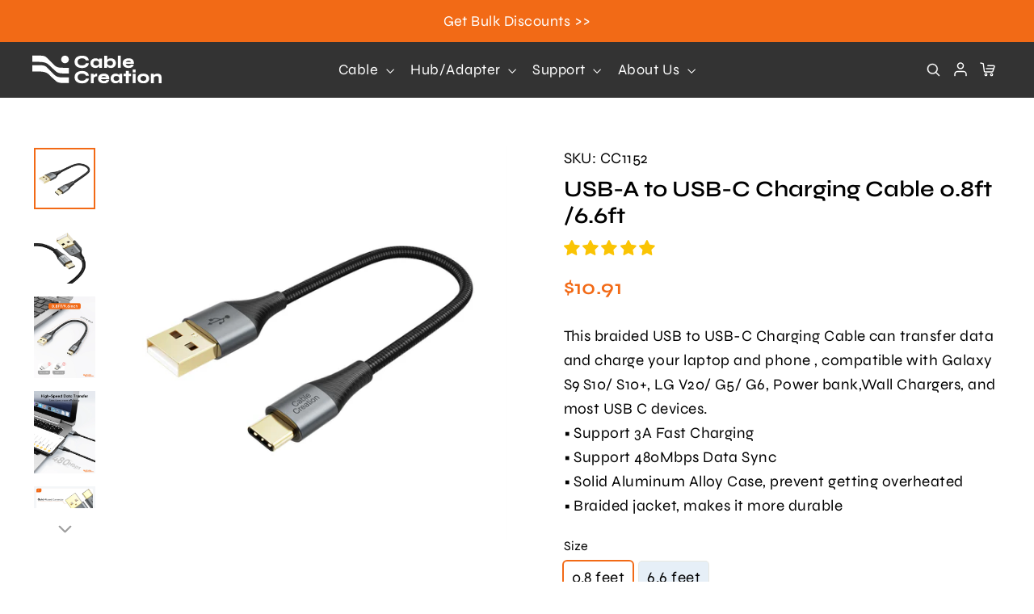

--- FILE ---
content_type: text/html; charset=utf-8
request_url: https://www.cablecreation.com/collections/usb-2-0-3-0-cable/products/short-usb-a-to-usb-c-cable?variant=41435549401259
body_size: 50722
content:
<!doctype html>
<html class="no-js" lang="en" dir="ltr">
<head>
<!-- Google tag (gtag.js) -->
<script async src="https://www.googletagmanager.com/gtag/js?id=AW-16894366680"></script>
<script>
  window.dataLayer = window.dataLayer || [];
  function gtag(){dataLayer.push(arguments);}
  gtag('js', new Date());

  gtag('config', 'AW-16894366680');
</script>
<!-- Global site tag (gtag.js) - Google Analytics -->
<script async src="https://www.googletagmanager.com/gtag/js?id=G-C3YQ4RVYLE"></script>
<script>
  window.dataLayer = window.dataLayer || [];
  function gtag(){dataLayer.push(arguments);}
  gtag('js', new Date());

  gtag('config', 'G-C3YQ4RVYLE');
</script>
  <!-- GA4 add to cart & view item -->
<script>
window.addEventListener('DOMContentLoaded', function(event){
var add_to_cart_btn = document.querySelector(".add-to-cart");
if(add_to_cart_btn){
var item_id = meta.product.id;
var item_name = document.querySelector(".product-single__title").innerText;
var price = document.querySelector(".product__price ").innerText.replace(/[^\d.-]/g, '');
gtag("event", "view_item", {
"send_to" : "G-C3YQ4RVYLE",
"currency": "USD",
"value": parseFloat(price),
"items": [{
"item_id": item_id,
"item_name": item_name,
"price": parseFloat(price),
}]
});
add_to_cart_btn.addEventListener("click", function(){
var quantity = document.querySelector(".js-qty__num").value;
gtag("event", "add_to_cart", {
"send_to" : "G-C3YQ4RVYLE",
"currency": "USD",
"value": parseFloat(price),
"items": [{
"item_id": item_id,
"item_name": item_name,
"price": parseFloat(price),
"quantity": quantity
}]
});
});
};
});
</script>
<!-- hnk portfolio proof -->
<!-- Google Tag Manager -->
<script>(function(w,d,s,l,i){w[l]=w[l]||[];w[l].push({'gtm.start':
new Date().getTime(),event:'gtm.js'});var f=d.getElementsByTagName(s)[0],
j=d.createElement(s),dl=l!='dataLayer'?'&l='+l:'';j.async=true;j.src=
'https://www.googletagmanager.com/gtm.js?id='+i+dl;f.parentNode.insertBefore(j,f);
})(window,document,'script','dataLayer','GTM-NXLBT9R');</script>
<!-- End Google Tag Manager -->
  <meta charset="utf-8">
  <meta http-equiv="X-UA-Compatible" content="IE=edge,chrome=1">
  <meta name="viewport" content="width=device-width,initial-scale=1">
  <meta name="theme-color" content="#F26A16">
  <link rel="canonical" href="https://www.cablecreation.com/products/short-usb-a-to-usb-c-cable">
  <link rel="preconnect" href="https://cdn.shopify.com">
  <link rel="preconnect" href="https://fonts.shopifycdn.com">
  <link rel="dns-prefetch" href="https://productreviews.shopifycdn.com">
  <link rel="dns-prefetch" href="https://ajax.googleapis.com">
  <link rel="dns-prefetch" href="https://maps.googleapis.com">
  <link rel="dns-prefetch" href="https://maps.gstatic.com"><link rel="shortcut icon" href="//www.cablecreation.com/cdn/shop/files/favicon_32x32.png?v=1633764416" type="image/png" /><title>Short USB A to USB C Charging Cable | CableCreation
</title>
<meta name="description" content="0.8Ft/6.6Ft optional, solid aluminum alloy makes it durable and safe, 3A Fast Charging &amp; 480Mbps Data Sync, worth buying."><meta property="og:site_name" content="CableCreation">
  <meta property="og:url" content="https://www.cablecreation.com/products/short-usb-a-to-usb-c-cable">
  <meta property="og:title" content="USB-A to USB-C Charging Cable 0.8ft /6.6ft">
  <meta property="og:type" content="product">
  <meta property="og:description" content="0.8Ft/6.6Ft optional, solid aluminum alloy makes it durable and safe, 3A Fast Charging &amp; 480Mbps Data Sync, worth buying."><meta property="og:image" content="http://www.cablecreation.com/cdn/shop/products/CC1152.jpg?v=1645869857">
    <meta property="og:image:secure_url" content="https://www.cablecreation.com/cdn/shop/products/CC1152.jpg?v=1645869857">
    <meta property="og:image:width" content="1200">
    <meta property="og:image:height" content="1200"><meta name="twitter:site" content="@CableCreation">
  <meta name="twitter:card" content="summary_large_image">
  <meta name="twitter:title" content="USB-A to USB-C Charging Cable 0.8ft /6.6ft">
  <meta name="twitter:description" content="0.8Ft/6.6Ft optional, solid aluminum alloy makes it durable and safe, 3A Fast Charging &amp; 480Mbps Data Sync, worth buying.">
<style data-shopify>@font-face {
  font-family: Syne;
  font-weight: 400;
  font-style: normal;
  font-display: swap;
  src: url("//www.cablecreation.com/cdn/fonts/syne/syne_n4.b88e400e60fde51acd23784507dc72a10cff7882.woff2") format("woff2"),
       url("//www.cablecreation.com/cdn/fonts/syne/syne_n4.fc46970f0481adc9a91ff9453a41482f867a751c.woff") format("woff");
}

  @font-face {
  font-family: Syne;
  font-weight: 400;
  font-style: normal;
  font-display: swap;
  src: url("//www.cablecreation.com/cdn/fonts/syne/syne_n4.b88e400e60fde51acd23784507dc72a10cff7882.woff2") format("woff2"),
       url("//www.cablecreation.com/cdn/fonts/syne/syne_n4.fc46970f0481adc9a91ff9453a41482f867a751c.woff") format("woff");
}


  @font-face {
  font-family: Syne;
  font-weight: 600;
  font-style: normal;
  font-display: swap;
  src: url("//www.cablecreation.com/cdn/fonts/syne/syne_n6.bb32f026d367099b7705b42b5340f363e530ace5.woff2") format("woff2"),
       url("//www.cablecreation.com/cdn/fonts/syne/syne_n6.48cc7f03f8f772521fce52861bcde753ae9dcf3f.woff") format("woff");
}

  
  
</style><link href="//www.cablecreation.com/cdn/shop/t/28/assets/swiper-4.5.min.css?v=61978236843561016391632793586" rel="stylesheet" type="text/css" media="all" />
  <link href="//www.cablecreation.com/cdn/shop/t/28/assets/theme.css?v=122513754984209393921742458089" rel="stylesheet" type="text/css" media="all" />
<style data-shopify>:root {

--typeHeaderPrimary: Syne;


    --typeHeaderFallback: sans-serif;
    --typeHeaderSize: 35px;
    --typeHeaderWeight: 400;
    --typeHeaderLineHeight: 1.2;
    --typeHeaderSpacing: 0.0em;

    --typeBasePrimary:Syne;
    --typeBaseFallback:sans-serif;
    --typeBaseSize: 19px;
    --typeBaseWeight: 400;
    --typeBaseLineHeight: 1.6;
    --typeBaseSpacing: 0.025em;

    --iconWeight: 3px;
    --iconLinecaps: miter;
  }

  

  .skrim__item-content .skrim__overlay:after {
    background-image: linear-gradient(to bottom, rgba(0, 0, 0, 0.0) 30%, rgba(0, 0, 0, 0.62) 100%);
  }

  .placeholder-content {
    background-image: linear-gradient(100deg, #ffffff 40%, #f7f7f7 63%, #ffffff 79%);
  }</style><script>
    document.documentElement.className = document.documentElement.className.replace('no-js', 'js');

    window.theme = window.theme || {};
    theme.routes = {
      home: "/",
      cart: "/cart.js",
      cartPage: "/cart",
      cartAdd: "/cart/add.js",
      cartChange: "/cart/change.js"
    };
    theme.strings = {
      soldOut: "Sold Out",
      unavailable: "Unavailable",
      inStockLabel: "In stock, ready to ship",
      stockLabel: "Low stock - [count] items left",
      willNotShipUntil: "Ready to ship [date]",
      willBeInStockAfter: "Back in stock [date]",
      waitingForStock: "Inventory on the way",
      cartSavings: "You're saving [savings]",
      cartEmpty: "Your cart is currently empty.",
      cartTermsConfirmation: "You must agree with the terms and conditions of sales to check out",
      searchCollections: "Collections:",
      searchPages: "Pages:",
      searchArticles: "Articles:"
    };
    theme.settings = {
      dynamicVariantsEnable: true,
      cartType: "drawer",
      isCustomerTemplate: false,
      moneyFormat: "\u003cspan class='money notranslate'\u003e${{amount}} \u003c\/span\u003e",
      predictiveSearch: true,
      predictiveSearchType: "product,article,page,collection",
      quickView: false,
      themeName: 'Motion',
      themeVersion: "8.0.1"
    };
  </script>

  <script id="bloop-update-config">1-1677569859355-0-0-1677545370000-2-0-1677547066000</script>
    
    

    <script>window.performance && window.performance.mark && window.performance.mark('shopify.content_for_header.start');</script><meta id="shopify-digital-wallet" name="shopify-digital-wallet" content="/59215216811/digital_wallets/dialog">
<link rel="alternate" type="application/json+oembed" href="https://www.cablecreation.com/products/short-usb-a-to-usb-c-cable.oembed">
<script async="async" src="/checkouts/internal/preloads.js?locale=en-US"></script>
<script id="shopify-features" type="application/json">{"accessToken":"3158cdba894596027c6480696e40cd5e","betas":["rich-media-storefront-analytics"],"domain":"www.cablecreation.com","predictiveSearch":true,"shopId":59215216811,"locale":"en"}</script>
<script>var Shopify = Shopify || {};
Shopify.shop = "cablecreationofficial.myshopify.com";
Shopify.locale = "en";
Shopify.currency = {"active":"USD","rate":"1.0"};
Shopify.country = "US";
Shopify.theme = {"name":"【Current】Motion ｜ SainStore ｜ 210917","id":127364300971,"schema_name":"Motion","schema_version":"8.0.1","theme_store_id":847,"role":"main"};
Shopify.theme.handle = "null";
Shopify.theme.style = {"id":null,"handle":null};
Shopify.cdnHost = "www.cablecreation.com/cdn";
Shopify.routes = Shopify.routes || {};
Shopify.routes.root = "/";</script>
<script type="module">!function(o){(o.Shopify=o.Shopify||{}).modules=!0}(window);</script>
<script>!function(o){function n(){var o=[];function n(){o.push(Array.prototype.slice.apply(arguments))}return n.q=o,n}var t=o.Shopify=o.Shopify||{};t.loadFeatures=n(),t.autoloadFeatures=n()}(window);</script>
<script id="shop-js-analytics" type="application/json">{"pageType":"product"}</script>
<script defer="defer" async type="module" src="//www.cablecreation.com/cdn/shopifycloud/shop-js/modules/v2/client.init-shop-cart-sync_BT-GjEfc.en.esm.js"></script>
<script defer="defer" async type="module" src="//www.cablecreation.com/cdn/shopifycloud/shop-js/modules/v2/chunk.common_D58fp_Oc.esm.js"></script>
<script defer="defer" async type="module" src="//www.cablecreation.com/cdn/shopifycloud/shop-js/modules/v2/chunk.modal_xMitdFEc.esm.js"></script>
<script type="module">
  await import("//www.cablecreation.com/cdn/shopifycloud/shop-js/modules/v2/client.init-shop-cart-sync_BT-GjEfc.en.esm.js");
await import("//www.cablecreation.com/cdn/shopifycloud/shop-js/modules/v2/chunk.common_D58fp_Oc.esm.js");
await import("//www.cablecreation.com/cdn/shopifycloud/shop-js/modules/v2/chunk.modal_xMitdFEc.esm.js");

  window.Shopify.SignInWithShop?.initShopCartSync?.({"fedCMEnabled":true,"windoidEnabled":true});

</script>
<script>(function() {
  var isLoaded = false;
  function asyncLoad() {
    if (isLoaded) return;
    isLoaded = true;
    var urls = ["\/\/code.tidio.co\/zp5xlyvbige6twed3inavseepcqdxuik.js?shop=cablecreationofficial.myshopify.com"];
    for (var i = 0; i < urls.length; i++) {
      var s = document.createElement('script');
      s.type = 'text/javascript';
      s.async = true;
      s.src = urls[i];
      var x = document.getElementsByTagName('script')[0];
      x.parentNode.insertBefore(s, x);
    }
  };
  if(window.attachEvent) {
    window.attachEvent('onload', asyncLoad);
  } else {
    window.addEventListener('load', asyncLoad, false);
  }
})();</script>
<script id="__st">var __st={"a":59215216811,"offset":28800,"reqid":"2bf2a30a-ea03-4b66-97ec-7400dd9ccf5b-1769246305","pageurl":"www.cablecreation.com\/collections\/usb-2-0-3-0-cable\/products\/short-usb-a-to-usb-c-cable?variant=41435549401259","u":"27eaaa433b8d","p":"product","rtyp":"product","rid":7211381227691};</script>
<script>window.ShopifyPaypalV4VisibilityTracking = true;</script>
<script id="captcha-bootstrap">!function(){'use strict';const t='contact',e='account',n='new_comment',o=[[t,t],['blogs',n],['comments',n],[t,'customer']],c=[[e,'customer_login'],[e,'guest_login'],[e,'recover_customer_password'],[e,'create_customer']],r=t=>t.map((([t,e])=>`form[action*='/${t}']:not([data-nocaptcha='true']) input[name='form_type'][value='${e}']`)).join(','),a=t=>()=>t?[...document.querySelectorAll(t)].map((t=>t.form)):[];function s(){const t=[...o],e=r(t);return a(e)}const i='password',u='form_key',d=['recaptcha-v3-token','g-recaptcha-response','h-captcha-response',i],f=()=>{try{return window.sessionStorage}catch{return}},m='__shopify_v',_=t=>t.elements[u];function p(t,e,n=!1){try{const o=window.sessionStorage,c=JSON.parse(o.getItem(e)),{data:r}=function(t){const{data:e,action:n}=t;return t[m]||n?{data:e,action:n}:{data:t,action:n}}(c);for(const[e,n]of Object.entries(r))t.elements[e]&&(t.elements[e].value=n);n&&o.removeItem(e)}catch(o){console.error('form repopulation failed',{error:o})}}const l='form_type',E='cptcha';function T(t){t.dataset[E]=!0}const w=window,h=w.document,L='Shopify',v='ce_forms',y='captcha';let A=!1;((t,e)=>{const n=(g='f06e6c50-85a8-45c8-87d0-21a2b65856fe',I='https://cdn.shopify.com/shopifycloud/storefront-forms-hcaptcha/ce_storefront_forms_captcha_hcaptcha.v1.5.2.iife.js',D={infoText:'Protected by hCaptcha',privacyText:'Privacy',termsText:'Terms'},(t,e,n)=>{const o=w[L][v],c=o.bindForm;if(c)return c(t,g,e,D).then(n);var r;o.q.push([[t,g,e,D],n]),r=I,A||(h.body.append(Object.assign(h.createElement('script'),{id:'captcha-provider',async:!0,src:r})),A=!0)});var g,I,D;w[L]=w[L]||{},w[L][v]=w[L][v]||{},w[L][v].q=[],w[L][y]=w[L][y]||{},w[L][y].protect=function(t,e){n(t,void 0,e),T(t)},Object.freeze(w[L][y]),function(t,e,n,w,h,L){const[v,y,A,g]=function(t,e,n){const i=e?o:[],u=t?c:[],d=[...i,...u],f=r(d),m=r(i),_=r(d.filter((([t,e])=>n.includes(e))));return[a(f),a(m),a(_),s()]}(w,h,L),I=t=>{const e=t.target;return e instanceof HTMLFormElement?e:e&&e.form},D=t=>v().includes(t);t.addEventListener('submit',(t=>{const e=I(t);if(!e)return;const n=D(e)&&!e.dataset.hcaptchaBound&&!e.dataset.recaptchaBound,o=_(e),c=g().includes(e)&&(!o||!o.value);(n||c)&&t.preventDefault(),c&&!n&&(function(t){try{if(!f())return;!function(t){const e=f();if(!e)return;const n=_(t);if(!n)return;const o=n.value;o&&e.removeItem(o)}(t);const e=Array.from(Array(32),(()=>Math.random().toString(36)[2])).join('');!function(t,e){_(t)||t.append(Object.assign(document.createElement('input'),{type:'hidden',name:u})),t.elements[u].value=e}(t,e),function(t,e){const n=f();if(!n)return;const o=[...t.querySelectorAll(`input[type='${i}']`)].map((({name:t})=>t)),c=[...d,...o],r={};for(const[a,s]of new FormData(t).entries())c.includes(a)||(r[a]=s);n.setItem(e,JSON.stringify({[m]:1,action:t.action,data:r}))}(t,e)}catch(e){console.error('failed to persist form',e)}}(e),e.submit())}));const S=(t,e)=>{t&&!t.dataset[E]&&(n(t,e.some((e=>e===t))),T(t))};for(const o of['focusin','change'])t.addEventListener(o,(t=>{const e=I(t);D(e)&&S(e,y())}));const B=e.get('form_key'),M=e.get(l),P=B&&M;t.addEventListener('DOMContentLoaded',(()=>{const t=y();if(P)for(const e of t)e.elements[l].value===M&&p(e,B);[...new Set([...A(),...v().filter((t=>'true'===t.dataset.shopifyCaptcha))])].forEach((e=>S(e,t)))}))}(h,new URLSearchParams(w.location.search),n,t,e,['guest_login'])})(!0,!0)}();</script>
<script integrity="sha256-4kQ18oKyAcykRKYeNunJcIwy7WH5gtpwJnB7kiuLZ1E=" data-source-attribution="shopify.loadfeatures" defer="defer" src="//www.cablecreation.com/cdn/shopifycloud/storefront/assets/storefront/load_feature-a0a9edcb.js" crossorigin="anonymous"></script>
<script data-source-attribution="shopify.dynamic_checkout.dynamic.init">var Shopify=Shopify||{};Shopify.PaymentButton=Shopify.PaymentButton||{isStorefrontPortableWallets:!0,init:function(){window.Shopify.PaymentButton.init=function(){};var t=document.createElement("script");t.src="https://www.cablecreation.com/cdn/shopifycloud/portable-wallets/latest/portable-wallets.en.js",t.type="module",document.head.appendChild(t)}};
</script>
<script data-source-attribution="shopify.dynamic_checkout.buyer_consent">
  function portableWalletsHideBuyerConsent(e){var t=document.getElementById("shopify-buyer-consent"),n=document.getElementById("shopify-subscription-policy-button");t&&n&&(t.classList.add("hidden"),t.setAttribute("aria-hidden","true"),n.removeEventListener("click",e))}function portableWalletsShowBuyerConsent(e){var t=document.getElementById("shopify-buyer-consent"),n=document.getElementById("shopify-subscription-policy-button");t&&n&&(t.classList.remove("hidden"),t.removeAttribute("aria-hidden"),n.addEventListener("click",e))}window.Shopify?.PaymentButton&&(window.Shopify.PaymentButton.hideBuyerConsent=portableWalletsHideBuyerConsent,window.Shopify.PaymentButton.showBuyerConsent=portableWalletsShowBuyerConsent);
</script>
<script data-source-attribution="shopify.dynamic_checkout.cart.bootstrap">document.addEventListener("DOMContentLoaded",(function(){function t(){return document.querySelector("shopify-accelerated-checkout-cart, shopify-accelerated-checkout")}if(t())Shopify.PaymentButton.init();else{new MutationObserver((function(e,n){t()&&(Shopify.PaymentButton.init(),n.disconnect())})).observe(document.body,{childList:!0,subtree:!0})}}));
</script>

<script>window.performance && window.performance.mark && window.performance.mark('shopify.content_for_header.end');</script>

  <script src="//www.cablecreation.com/cdn/shop/t/28/assets/vendor-scripts-v13.js" defer="defer"></script><script src="//www.cablecreation.com/cdn/shop/t/28/assets/jquery.min.js?v=74721525869110791951631849044" type="text/javascript"></script>
  <script src="//www.cablecreation.com/cdn/shop/t/28/assets/swiper-4.5.min.js?v=13118180128592903071632278961" type="text/javascript"></script>
  <script src="//www.cablecreation.com/cdn/shop/t/28/assets/theme.js?v=85791548519750694111638946533" defer="defer"></script>
<!-- Start of Judge.me Core -->
<link rel="dns-prefetch" href="https://cdn.judge.me/">
<script data-cfasync='false' class='jdgm-settings-script'>window.jdgmSettings={"pagination":5,"disable_web_reviews":false,"badge_no_review_text":"No reviews","badge_n_reviews_text":"{{ n }} review/reviews","badge_star_color":"#fac404","hide_badge_preview_if_no_reviews":true,"badge_hide_text":false,"enforce_center_preview_badge":false,"widget_title":"Customer Reviews","widget_open_form_text":"Write a review","widget_close_form_text":"Cancel review","widget_refresh_page_text":"Refresh page","widget_summary_text":"Based on {{ number_of_reviews }} review/reviews","widget_no_review_text":"Be the first to write a review","widget_name_field_text":"Display name","widget_verified_name_field_text":"Verified Name (public)","widget_name_placeholder_text":"Display name","widget_required_field_error_text":"This field is required.","widget_email_field_text":"Email address","widget_verified_email_field_text":"Verified Email (private, can not be edited)","widget_email_placeholder_text":"Your email address","widget_email_field_error_text":"Please enter a valid email address.","widget_rating_field_text":"Rating","widget_review_title_field_text":"Review Title","widget_review_title_placeholder_text":"Give your review a title","widget_review_body_field_text":"Review content","widget_review_body_placeholder_text":"Start writing here...","widget_pictures_field_text":"Picture/Video (optional)","widget_submit_review_text":"Submit Review","widget_submit_verified_review_text":"Submit Verified Review","widget_submit_success_msg_with_auto_publish":"Thank you! Please refresh the page in a few moments to see your review. You can remove or edit your review by logging into \u003ca href='https://judge.me/login' target='_blank' rel='nofollow noopener'\u003eJudge.me\u003c/a\u003e","widget_submit_success_msg_no_auto_publish":"Thank you! Your review will be published as soon as it is approved by the shop admin. You can remove or edit your review by logging into \u003ca href='https://judge.me/login' target='_blank' rel='nofollow noopener'\u003eJudge.me\u003c/a\u003e","widget_show_default_reviews_out_of_total_text":"Showing {{ n_reviews_shown }} out of {{ n_reviews }} reviews.","widget_show_all_link_text":"Show all","widget_show_less_link_text":"Show less","widget_author_said_text":"{{ reviewer_name }} said:","widget_days_text":"{{ n }} days ago","widget_weeks_text":"{{ n }} week/weeks ago","widget_months_text":"{{ n }} month/months ago","widget_years_text":"{{ n }} year/years ago","widget_yesterday_text":"Yesterday","widget_today_text":"Today","widget_replied_text":"\u003e\u003e {{ shop_name }} replied:","widget_read_more_text":"Read more","widget_reviewer_name_as_initial":"","widget_rating_filter_color":"#fbcd0a","widget_rating_filter_see_all_text":"See all reviews","widget_sorting_most_recent_text":"Most Recent","widget_sorting_highest_rating_text":"Highest Rating","widget_sorting_lowest_rating_text":"Lowest Rating","widget_sorting_with_pictures_text":"Only Pictures","widget_sorting_most_helpful_text":"Most Helpful","widget_open_question_form_text":"Ask a question","widget_reviews_subtab_text":"Reviews","widget_questions_subtab_text":"Questions","widget_question_label_text":"Question","widget_answer_label_text":"Answer","widget_question_placeholder_text":"Write your question here","widget_submit_question_text":"Submit Question","widget_question_submit_success_text":"Thank you for your question! We will notify you once it gets answered.","widget_star_color":"#fac404","verified_badge_text":"Verified","verified_badge_bg_color":"","verified_badge_text_color":"","verified_badge_placement":"left-of-reviewer-name","widget_review_max_height":"","widget_hide_border":false,"widget_social_share":false,"widget_thumb":false,"widget_review_location_show":false,"widget_location_format":"","all_reviews_include_out_of_store_products":true,"all_reviews_out_of_store_text":"(out of store)","all_reviews_pagination":100,"all_reviews_product_name_prefix_text":"about","enable_review_pictures":false,"enable_question_anwser":false,"widget_theme":"default","review_date_format":"mm/dd/yyyy","default_sort_method":"most-recent","widget_product_reviews_subtab_text":"Product Reviews","widget_shop_reviews_subtab_text":"Shop Reviews","widget_other_products_reviews_text":"Reviews for other products","widget_store_reviews_subtab_text":"Store reviews","widget_no_store_reviews_text":"This store hasn't received any reviews yet","widget_web_restriction_product_reviews_text":"This product hasn't received any reviews yet","widget_no_items_text":"No items found","widget_show_more_text":"Show more","widget_write_a_store_review_text":"Write a Store Review","widget_other_languages_heading":"Reviews in Other Languages","widget_translate_review_text":"Translate review to {{ language }}","widget_translating_review_text":"Translating...","widget_show_original_translation_text":"Show original ({{ language }})","widget_translate_review_failed_text":"Review couldn't be translated.","widget_translate_review_retry_text":"Retry","widget_translate_review_try_again_later_text":"Try again later","show_product_url_for_grouped_product":false,"widget_sorting_pictures_first_text":"Pictures First","show_pictures_on_all_rev_page_mobile":false,"show_pictures_on_all_rev_page_desktop":false,"floating_tab_hide_mobile_install_preference":false,"floating_tab_button_name":"★ Reviews","floating_tab_title":"Let customers speak for us","floating_tab_button_color":"","floating_tab_button_background_color":"","floating_tab_url":"","floating_tab_url_enabled":false,"floating_tab_tab_style":"text","all_reviews_text_badge_text":"Customers rate us {{ shop.metafields.judgeme.all_reviews_rating | round: 1 }}/5 based on {{ shop.metafields.judgeme.all_reviews_count }} reviews.","all_reviews_text_badge_text_branded_style":"{{ shop.metafields.judgeme.all_reviews_rating | round: 1 }} out of 5 stars based on {{ shop.metafields.judgeme.all_reviews_count }} reviews","is_all_reviews_text_badge_a_link":false,"show_stars_for_all_reviews_text_badge":false,"all_reviews_text_badge_url":"","all_reviews_text_style":"text","all_reviews_text_color_style":"judgeme_brand_color","all_reviews_text_color":"#108474","all_reviews_text_show_jm_brand":true,"featured_carousel_show_header":true,"featured_carousel_title":"Let customers speak for us","testimonials_carousel_title":"Customers are saying","videos_carousel_title":"Real customer stories","cards_carousel_title":"Customers are saying","featured_carousel_count_text":"from {{ n }} reviews","featured_carousel_add_link_to_all_reviews_page":false,"featured_carousel_url":"","featured_carousel_show_images":true,"featured_carousel_autoslide_interval":5,"featured_carousel_arrows_on_the_sides":false,"featured_carousel_height":250,"featured_carousel_width":80,"featured_carousel_image_size":0,"featured_carousel_image_height":250,"featured_carousel_arrow_color":"#eeeeee","verified_count_badge_style":"vintage","verified_count_badge_orientation":"horizontal","verified_count_badge_color_style":"judgeme_brand_color","verified_count_badge_color":"#108474","is_verified_count_badge_a_link":false,"verified_count_badge_url":"","verified_count_badge_show_jm_brand":true,"widget_rating_preset_default":5,"widget_first_sub_tab":"product-reviews","widget_show_histogram":true,"widget_histogram_use_custom_color":false,"widget_pagination_use_custom_color":false,"widget_star_use_custom_color":true,"widget_verified_badge_use_custom_color":false,"widget_write_review_use_custom_color":false,"picture_reminder_submit_button":"Upload Pictures","enable_review_videos":false,"mute_video_by_default":false,"widget_sorting_videos_first_text":"Videos First","widget_review_pending_text":"Pending","featured_carousel_items_for_large_screen":3,"social_share_options_order":"Facebook,Twitter","remove_microdata_snippet":false,"disable_json_ld":false,"enable_json_ld_products":false,"preview_badge_show_question_text":false,"preview_badge_no_question_text":"No questions","preview_badge_n_question_text":"{{ number_of_questions }} question/questions","qa_badge_show_icon":false,"qa_badge_position":"same-row","remove_judgeme_branding":false,"widget_add_search_bar":false,"widget_search_bar_placeholder":"Search","widget_sorting_verified_only_text":"Verified only","featured_carousel_theme":"default","featured_carousel_show_rating":true,"featured_carousel_show_title":true,"featured_carousel_show_body":true,"featured_carousel_show_date":false,"featured_carousel_show_reviewer":true,"featured_carousel_show_product":false,"featured_carousel_header_background_color":"#108474","featured_carousel_header_text_color":"#ffffff","featured_carousel_name_product_separator":"reviewed","featured_carousel_full_star_background":"#108474","featured_carousel_empty_star_background":"#dadada","featured_carousel_vertical_theme_background":"#f9fafb","featured_carousel_verified_badge_enable":false,"featured_carousel_verified_badge_color":"#108474","featured_carousel_border_style":"round","featured_carousel_review_line_length_limit":3,"featured_carousel_more_reviews_button_text":"Read more reviews","featured_carousel_view_product_button_text":"View product","all_reviews_page_load_reviews_on":"scroll","all_reviews_page_load_more_text":"Load More Reviews","disable_fb_tab_reviews":false,"enable_ajax_cdn_cache":false,"widget_public_name_text":"displayed publicly like","default_reviewer_name":"John Smith","default_reviewer_name_has_non_latin":true,"widget_reviewer_anonymous":"Anonymous","medals_widget_title":"Judge.me Review Medals","medals_widget_background_color":"#f9fafb","medals_widget_position":"footer_all_pages","medals_widget_border_color":"#f9fafb","medals_widget_verified_text_position":"left","medals_widget_use_monochromatic_version":false,"medals_widget_elements_color":"#108474","show_reviewer_avatar":true,"widget_invalid_yt_video_url_error_text":"Not a YouTube video URL","widget_max_length_field_error_text":"Please enter no more than {0} characters.","widget_show_country_flag":false,"widget_show_collected_via_shop_app":true,"widget_verified_by_shop_badge_style":"light","widget_verified_by_shop_text":"Verified by Shop","widget_show_photo_gallery":false,"widget_load_with_code_splitting":true,"widget_ugc_install_preference":false,"widget_ugc_title":"Made by us, Shared by you","widget_ugc_subtitle":"Tag us to see your picture featured in our page","widget_ugc_arrows_color":"#ffffff","widget_ugc_primary_button_text":"Buy Now","widget_ugc_primary_button_background_color":"#108474","widget_ugc_primary_button_text_color":"#ffffff","widget_ugc_primary_button_border_width":"0","widget_ugc_primary_button_border_style":"none","widget_ugc_primary_button_border_color":"#108474","widget_ugc_primary_button_border_radius":"25","widget_ugc_secondary_button_text":"Load More","widget_ugc_secondary_button_background_color":"#ffffff","widget_ugc_secondary_button_text_color":"#108474","widget_ugc_secondary_button_border_width":"2","widget_ugc_secondary_button_border_style":"solid","widget_ugc_secondary_button_border_color":"#108474","widget_ugc_secondary_button_border_radius":"25","widget_ugc_reviews_button_text":"View Reviews","widget_ugc_reviews_button_background_color":"#ffffff","widget_ugc_reviews_button_text_color":"#108474","widget_ugc_reviews_button_border_width":"2","widget_ugc_reviews_button_border_style":"solid","widget_ugc_reviews_button_border_color":"#108474","widget_ugc_reviews_button_border_radius":"25","widget_ugc_reviews_button_link_to":"judgeme-reviews-page","widget_ugc_show_post_date":true,"widget_ugc_max_width":"800","widget_rating_metafield_value_type":true,"widget_primary_color":"#108474","widget_enable_secondary_color":false,"widget_secondary_color":"#edf5f5","widget_summary_average_rating_text":"{{ average_rating }} out of 5","widget_media_grid_title":"Customer photos \u0026 videos","widget_media_grid_see_more_text":"See more","widget_round_style":false,"widget_show_product_medals":true,"widget_verified_by_judgeme_text":"Verified by Judge.me","widget_show_store_medals":true,"widget_verified_by_judgeme_text_in_store_medals":"Verified by Judge.me","widget_media_field_exceed_quantity_message":"Sorry, we can only accept {{ max_media }} for one review.","widget_media_field_exceed_limit_message":"{{ file_name }} is too large, please select a {{ media_type }} less than {{ size_limit }}MB.","widget_review_submitted_text":"Review Submitted!","widget_question_submitted_text":"Question Submitted!","widget_close_form_text_question":"Cancel","widget_write_your_answer_here_text":"Write your answer here","widget_enabled_branded_link":true,"widget_show_collected_by_judgeme":false,"widget_reviewer_name_color":"","widget_write_review_text_color":"","widget_write_review_bg_color":"","widget_collected_by_judgeme_text":"collected by Judge.me","widget_pagination_type":"standard","widget_load_more_text":"Load More","widget_load_more_color":"#108474","widget_full_review_text":"Full Review","widget_read_more_reviews_text":"Read More Reviews","widget_read_questions_text":"Read Questions","widget_questions_and_answers_text":"Questions \u0026 Answers","widget_verified_by_text":"Verified by","widget_verified_text":"Verified","widget_number_of_reviews_text":"{{ number_of_reviews }} reviews","widget_back_button_text":"Back","widget_next_button_text":"Next","widget_custom_forms_filter_button":"Filters","custom_forms_style":"vertical","widget_show_review_information":false,"how_reviews_are_collected":"How reviews are collected?","widget_show_review_keywords":false,"widget_gdpr_statement":"How we use your data: We'll only contact you about the review you left, and only if necessary. By submitting your review, you agree to Judge.me's \u003ca href='https://judge.me/terms' target='_blank' rel='nofollow noopener'\u003eterms\u003c/a\u003e, \u003ca href='https://judge.me/privacy' target='_blank' rel='nofollow noopener'\u003eprivacy\u003c/a\u003e and \u003ca href='https://judge.me/content-policy' target='_blank' rel='nofollow noopener'\u003econtent\u003c/a\u003e policies.","widget_multilingual_sorting_enabled":false,"widget_translate_review_content_enabled":false,"widget_translate_review_content_method":"manual","popup_widget_review_selection":"automatically_with_pictures","popup_widget_round_border_style":true,"popup_widget_show_title":true,"popup_widget_show_body":true,"popup_widget_show_reviewer":false,"popup_widget_show_product":true,"popup_widget_show_pictures":true,"popup_widget_use_review_picture":true,"popup_widget_show_on_home_page":true,"popup_widget_show_on_product_page":true,"popup_widget_show_on_collection_page":true,"popup_widget_show_on_cart_page":true,"popup_widget_position":"bottom_left","popup_widget_first_review_delay":5,"popup_widget_duration":5,"popup_widget_interval":5,"popup_widget_review_count":5,"popup_widget_hide_on_mobile":true,"review_snippet_widget_round_border_style":true,"review_snippet_widget_card_color":"#FFFFFF","review_snippet_widget_slider_arrows_background_color":"#FFFFFF","review_snippet_widget_slider_arrows_color":"#000000","review_snippet_widget_star_color":"#108474","show_product_variant":false,"all_reviews_product_variant_label_text":"Variant: ","widget_show_verified_branding":false,"widget_ai_summary_title":"Customers say","widget_ai_summary_disclaimer":"AI-powered review summary based on recent customer reviews","widget_show_ai_summary":false,"widget_show_ai_summary_bg":false,"widget_show_review_title_input":true,"redirect_reviewers_invited_via_email":"review_widget","request_store_review_after_product_review":false,"request_review_other_products_in_order":false,"review_form_color_scheme":"default","review_form_corner_style":"square","review_form_star_color":{},"review_form_text_color":"#333333","review_form_background_color":"#ffffff","review_form_field_background_color":"#fafafa","review_form_button_color":{},"review_form_button_text_color":"#ffffff","review_form_modal_overlay_color":"#000000","review_content_screen_title_text":"How would you rate this product?","review_content_introduction_text":"We would love it if you would share a bit about your experience.","store_review_form_title_text":"How would you rate this store?","store_review_form_introduction_text":"We would love it if you would share a bit about your experience.","show_review_guidance_text":true,"one_star_review_guidance_text":"Poor","five_star_review_guidance_text":"Great","customer_information_screen_title_text":"About you","customer_information_introduction_text":"Please tell us more about you.","custom_questions_screen_title_text":"Your experience in more detail","custom_questions_introduction_text":"Here are a few questions to help us understand more about your experience.","review_submitted_screen_title_text":"Thanks for your review!","review_submitted_screen_thank_you_text":"We are processing it and it will appear on the store soon.","review_submitted_screen_email_verification_text":"Please confirm your email by clicking the link we just sent you. This helps us keep reviews authentic.","review_submitted_request_store_review_text":"Would you like to share your experience of shopping with us?","review_submitted_review_other_products_text":"Would you like to review these products?","store_review_screen_title_text":"Would you like to share your experience of shopping with us?","store_review_introduction_text":"We value your feedback and use it to improve. Please share any thoughts or suggestions you have.","reviewer_media_screen_title_picture_text":"Share a picture","reviewer_media_introduction_picture_text":"Upload a photo to support your review.","reviewer_media_screen_title_video_text":"Share a video","reviewer_media_introduction_video_text":"Upload a video to support your review.","reviewer_media_screen_title_picture_or_video_text":"Share a picture or video","reviewer_media_introduction_picture_or_video_text":"Upload a photo or video to support your review.","reviewer_media_youtube_url_text":"Paste your Youtube URL here","advanced_settings_next_step_button_text":"Next","advanced_settings_close_review_button_text":"Close","modal_write_review_flow":false,"write_review_flow_required_text":"Required","write_review_flow_privacy_message_text":"We respect your privacy.","write_review_flow_anonymous_text":"Post review as anonymous","write_review_flow_visibility_text":"This won't be visible to other customers.","write_review_flow_multiple_selection_help_text":"Select as many as you like","write_review_flow_single_selection_help_text":"Select one option","write_review_flow_required_field_error_text":"This field is required","write_review_flow_invalid_email_error_text":"Please enter a valid email address","write_review_flow_max_length_error_text":"Max. {{ max_length }} characters.","write_review_flow_media_upload_text":"\u003cb\u003eClick to upload\u003c/b\u003e or drag and drop","write_review_flow_gdpr_statement":"We'll only contact you about your review if necessary. By submitting your review, you agree to our \u003ca href='https://judge.me/terms' target='_blank' rel='nofollow noopener'\u003eterms and conditions\u003c/a\u003e and \u003ca href='https://judge.me/privacy' target='_blank' rel='nofollow noopener'\u003eprivacy policy\u003c/a\u003e.","rating_only_reviews_enabled":false,"show_negative_reviews_help_screen":false,"new_review_flow_help_screen_rating_threshold":3,"negative_review_resolution_screen_title_text":"Tell us more","negative_review_resolution_text":"Your experience matters to us. If there were issues with your purchase, we're here to help. Feel free to reach out to us, we'd love the opportunity to make things right.","negative_review_resolution_button_text":"Contact us","negative_review_resolution_proceed_with_review_text":"Leave a review","negative_review_resolution_subject":"Issue with purchase from {{ shop_name }}.{{ order_name }}","preview_badge_collection_page_install_status":false,"widget_review_custom_css":"","preview_badge_custom_css":"","preview_badge_stars_count":"5-stars","featured_carousel_custom_css":"","floating_tab_custom_css":"","all_reviews_widget_custom_css":"","medals_widget_custom_css":"","verified_badge_custom_css":"","all_reviews_text_custom_css":"","transparency_badges_collected_via_store_invite":false,"transparency_badges_from_another_provider":false,"transparency_badges_collected_from_store_visitor":false,"transparency_badges_collected_by_verified_review_provider":false,"transparency_badges_earned_reward":false,"transparency_badges_collected_via_store_invite_text":"Review collected via store invitation","transparency_badges_from_another_provider_text":"Review collected from another provider","transparency_badges_collected_from_store_visitor_text":"Review collected from a store visitor","transparency_badges_written_in_google_text":"Review written in Google","transparency_badges_written_in_etsy_text":"Review written in Etsy","transparency_badges_written_in_shop_app_text":"Review written in Shop App","transparency_badges_earned_reward_text":"Review earned a reward for future purchase","product_review_widget_per_page":10,"widget_store_review_label_text":"Review about the store","checkout_comment_extension_title_on_product_page":"Customer Comments","checkout_comment_extension_num_latest_comment_show":5,"checkout_comment_extension_format":"name_and_timestamp","checkout_comment_customer_name":"last_initial","checkout_comment_comment_notification":true,"preview_badge_collection_page_install_preference":true,"preview_badge_home_page_install_preference":false,"preview_badge_product_page_install_preference":true,"review_widget_install_preference":"","review_carousel_install_preference":false,"floating_reviews_tab_install_preference":"none","verified_reviews_count_badge_install_preference":false,"all_reviews_text_install_preference":false,"review_widget_best_location":true,"judgeme_medals_install_preference":false,"review_widget_revamp_enabled":false,"review_widget_qna_enabled":false,"review_widget_header_theme":"minimal","review_widget_widget_title_enabled":true,"review_widget_header_text_size":"medium","review_widget_header_text_weight":"regular","review_widget_average_rating_style":"compact","review_widget_bar_chart_enabled":true,"review_widget_bar_chart_type":"numbers","review_widget_bar_chart_style":"standard","review_widget_expanded_media_gallery_enabled":false,"review_widget_reviews_section_theme":"standard","review_widget_image_style":"thumbnails","review_widget_review_image_ratio":"square","review_widget_stars_size":"medium","review_widget_verified_badge":"standard_text","review_widget_review_title_text_size":"medium","review_widget_review_text_size":"medium","review_widget_review_text_length":"medium","review_widget_number_of_columns_desktop":3,"review_widget_carousel_transition_speed":5,"review_widget_custom_questions_answers_display":"always","review_widget_button_text_color":"#FFFFFF","review_widget_text_color":"#000000","review_widget_lighter_text_color":"#7B7B7B","review_widget_corner_styling":"soft","review_widget_review_word_singular":"review","review_widget_review_word_plural":"reviews","review_widget_voting_label":"Helpful?","review_widget_shop_reply_label":"Reply from {{ shop_name }}:","review_widget_filters_title":"Filters","qna_widget_question_word_singular":"Question","qna_widget_question_word_plural":"Questions","qna_widget_answer_reply_label":"Answer from {{ answerer_name }}:","qna_content_screen_title_text":"Ask a question about this product","qna_widget_question_required_field_error_text":"Please enter your question.","qna_widget_flow_gdpr_statement":"We'll only contact you about your question if necessary. By submitting your question, you agree to our \u003ca href='https://judge.me/terms' target='_blank' rel='nofollow noopener'\u003eterms and conditions\u003c/a\u003e and \u003ca href='https://judge.me/privacy' target='_blank' rel='nofollow noopener'\u003eprivacy policy\u003c/a\u003e.","qna_widget_question_submitted_text":"Thanks for your question!","qna_widget_close_form_text_question":"Close","qna_widget_question_submit_success_text":"We’ll notify you by email when your question is answered.","all_reviews_widget_v2025_enabled":false,"all_reviews_widget_v2025_header_theme":"default","all_reviews_widget_v2025_widget_title_enabled":true,"all_reviews_widget_v2025_header_text_size":"medium","all_reviews_widget_v2025_header_text_weight":"regular","all_reviews_widget_v2025_average_rating_style":"compact","all_reviews_widget_v2025_bar_chart_enabled":true,"all_reviews_widget_v2025_bar_chart_type":"numbers","all_reviews_widget_v2025_bar_chart_style":"standard","all_reviews_widget_v2025_expanded_media_gallery_enabled":false,"all_reviews_widget_v2025_show_store_medals":true,"all_reviews_widget_v2025_show_photo_gallery":true,"all_reviews_widget_v2025_show_review_keywords":false,"all_reviews_widget_v2025_show_ai_summary":false,"all_reviews_widget_v2025_show_ai_summary_bg":false,"all_reviews_widget_v2025_add_search_bar":false,"all_reviews_widget_v2025_default_sort_method":"most-recent","all_reviews_widget_v2025_reviews_per_page":10,"all_reviews_widget_v2025_reviews_section_theme":"default","all_reviews_widget_v2025_image_style":"thumbnails","all_reviews_widget_v2025_review_image_ratio":"square","all_reviews_widget_v2025_stars_size":"medium","all_reviews_widget_v2025_verified_badge":"bold_badge","all_reviews_widget_v2025_review_title_text_size":"medium","all_reviews_widget_v2025_review_text_size":"medium","all_reviews_widget_v2025_review_text_length":"medium","all_reviews_widget_v2025_number_of_columns_desktop":3,"all_reviews_widget_v2025_carousel_transition_speed":5,"all_reviews_widget_v2025_custom_questions_answers_display":"always","all_reviews_widget_v2025_show_product_variant":false,"all_reviews_widget_v2025_show_reviewer_avatar":true,"all_reviews_widget_v2025_reviewer_name_as_initial":"","all_reviews_widget_v2025_review_location_show":false,"all_reviews_widget_v2025_location_format":"","all_reviews_widget_v2025_show_country_flag":false,"all_reviews_widget_v2025_verified_by_shop_badge_style":"light","all_reviews_widget_v2025_social_share":false,"all_reviews_widget_v2025_social_share_options_order":"Facebook,Twitter,LinkedIn,Pinterest","all_reviews_widget_v2025_pagination_type":"standard","all_reviews_widget_v2025_button_text_color":"#FFFFFF","all_reviews_widget_v2025_text_color":"#000000","all_reviews_widget_v2025_lighter_text_color":"#7B7B7B","all_reviews_widget_v2025_corner_styling":"soft","all_reviews_widget_v2025_title":"Customer reviews","all_reviews_widget_v2025_ai_summary_title":"Customers say about this store","all_reviews_widget_v2025_no_review_text":"Be the first to write a review","platform":"shopify","branding_url":"https://app.judge.me/reviews/stores/www.cablecreation.com","branding_text":"Powered by Judge.me","locale":"en","reply_name":"CableCreation","widget_version":"2.1","footer":true,"autopublish":true,"review_dates":true,"enable_custom_form":false,"shop_use_review_site":true,"shop_locale":"en","enable_multi_locales_translations":false,"show_review_title_input":true,"review_verification_email_status":"always","can_be_branded":true,"reply_name_text":"CableCreation"};</script> <style class='jdgm-settings-style'>.jdgm-xx{left:0}:not(.jdgm-prev-badge__stars)>.jdgm-star{color:#fac404}.jdgm-histogram .jdgm-star.jdgm-star{color:#fac404}.jdgm-preview-badge .jdgm-star.jdgm-star{color:#fac404}.jdgm-histogram .jdgm-histogram__bar-content{background:#fbcd0a}.jdgm-histogram .jdgm-histogram__bar:after{background:#fbcd0a}.jdgm-prev-badge[data-average-rating='0.00']{display:none !important}.jdgm-author-all-initials{display:none !important}.jdgm-author-last-initial{display:none !important}.jdgm-rev-widg__title{visibility:hidden}.jdgm-rev-widg__summary-text{visibility:hidden}.jdgm-prev-badge__text{visibility:hidden}.jdgm-rev__replier:before{content:'CableCreation'}.jdgm-rev__prod-link-prefix:before{content:'about'}.jdgm-rev__variant-label:before{content:'Variant: '}.jdgm-rev__out-of-store-text:before{content:'(out of store)'}@media only screen and (min-width: 768px){.jdgm-rev__pics .jdgm-rev_all-rev-page-picture-separator,.jdgm-rev__pics .jdgm-rev__product-picture{display:none}}@media only screen and (max-width: 768px){.jdgm-rev__pics .jdgm-rev_all-rev-page-picture-separator,.jdgm-rev__pics .jdgm-rev__product-picture{display:none}}.jdgm-preview-badge[data-template="index"]{display:none !important}.jdgm-verified-count-badget[data-from-snippet="true"]{display:none !important}.jdgm-carousel-wrapper[data-from-snippet="true"]{display:none !important}.jdgm-all-reviews-text[data-from-snippet="true"]{display:none !important}.jdgm-medals-section[data-from-snippet="true"]{display:none !important}.jdgm-ugc-media-wrapper[data-from-snippet="true"]{display:none !important}.jdgm-rev__transparency-badge[data-badge-type="review_collected_via_store_invitation"]{display:none !important}.jdgm-rev__transparency-badge[data-badge-type="review_collected_from_another_provider"]{display:none !important}.jdgm-rev__transparency-badge[data-badge-type="review_collected_from_store_visitor"]{display:none !important}.jdgm-rev__transparency-badge[data-badge-type="review_written_in_etsy"]{display:none !important}.jdgm-rev__transparency-badge[data-badge-type="review_written_in_google_business"]{display:none !important}.jdgm-rev__transparency-badge[data-badge-type="review_written_in_shop_app"]{display:none !important}.jdgm-rev__transparency-badge[data-badge-type="review_earned_for_future_purchase"]{display:none !important}
</style> <style class='jdgm-settings-style'></style>

  
  
  
  <style class='jdgm-miracle-styles'>
  @-webkit-keyframes jdgm-spin{0%{-webkit-transform:rotate(0deg);-ms-transform:rotate(0deg);transform:rotate(0deg)}100%{-webkit-transform:rotate(359deg);-ms-transform:rotate(359deg);transform:rotate(359deg)}}@keyframes jdgm-spin{0%{-webkit-transform:rotate(0deg);-ms-transform:rotate(0deg);transform:rotate(0deg)}100%{-webkit-transform:rotate(359deg);-ms-transform:rotate(359deg);transform:rotate(359deg)}}@font-face{font-family:'JudgemeStar';src:url("[data-uri]") format("woff");font-weight:normal;font-style:normal}.jdgm-star{font-family:'JudgemeStar';display:inline !important;text-decoration:none !important;padding:0 4px 0 0 !important;margin:0 !important;font-weight:bold;opacity:1;-webkit-font-smoothing:antialiased;-moz-osx-font-smoothing:grayscale}.jdgm-star:hover{opacity:1}.jdgm-star:last-of-type{padding:0 !important}.jdgm-star.jdgm--on:before{content:"\e000"}.jdgm-star.jdgm--off:before{content:"\e001"}.jdgm-star.jdgm--half:before{content:"\e002"}.jdgm-widget *{margin:0;line-height:1.4;-webkit-box-sizing:border-box;-moz-box-sizing:border-box;box-sizing:border-box;-webkit-overflow-scrolling:touch}.jdgm-hidden{display:none !important;visibility:hidden !important}.jdgm-temp-hidden{display:none}.jdgm-spinner{width:40px;height:40px;margin:auto;border-radius:50%;border-top:2px solid #eee;border-right:2px solid #eee;border-bottom:2px solid #eee;border-left:2px solid #ccc;-webkit-animation:jdgm-spin 0.8s infinite linear;animation:jdgm-spin 0.8s infinite linear}.jdgm-prev-badge{display:block !important}

</style>


  
  
   


<script data-cfasync='false' class='jdgm-script'>
!function(e){window.jdgm=window.jdgm||{},jdgm.CDN_HOST="https://cdn.judge.me/",
jdgm.docReady=function(d){(e.attachEvent?"complete"===e.readyState:"loading"!==e.readyState)?
setTimeout(d,0):e.addEventListener("DOMContentLoaded",d)},jdgm.loadCSS=function(d,t,o,s){
!o&&jdgm.loadCSS.requestedUrls.indexOf(d)>=0||(jdgm.loadCSS.requestedUrls.push(d),
(s=e.createElement("link")).rel="stylesheet",s.class="jdgm-stylesheet",s.media="nope!",
s.href=d,s.onload=function(){this.media="all",t&&setTimeout(t)},e.body.appendChild(s))},
jdgm.loadCSS.requestedUrls=[],jdgm.loadJS=function(e,d){var t=new XMLHttpRequest;
t.onreadystatechange=function(){4===t.readyState&&(Function(t.response)(),d&&d(t.response))},
t.open("GET",e),t.send()},jdgm.docReady((function(){(window.jdgmLoadCSS||e.querySelectorAll(
".jdgm-widget, .jdgm-all-reviews-page").length>0)&&(jdgmSettings.widget_load_with_code_splitting?
parseFloat(jdgmSettings.widget_version)>=3?jdgm.loadCSS(jdgm.CDN_HOST+"widget_v3/base.css"):
jdgm.loadCSS(jdgm.CDN_HOST+"widget/base.css"):jdgm.loadCSS(jdgm.CDN_HOST+"shopify_v2.css"),
jdgm.loadJS(jdgm.CDN_HOST+"loader.js"))}))}(document);
</script>

<noscript><link rel="stylesheet" type="text/css" media="all" href="https://cdn.judge.me/shopify_v2.css"></noscript>
<!-- End of Judge.me Core -->


  


        
		
        
          <div class="productCol_fb" style="display:none;">
             
            
        
        
        
        
        
        
        
         
              
         
            	
                
            	  
            		
                     
                      
            	  
                  
                      
                        
                  
                      
                        
                  
                      
                        
                  
                      
                        
                  
                      
                        
                  
                      
                        
                  
            
        
        
        
        
        
        
        
         
              
         
            	
                
            	  
            		
                     
                      
            	  
                  
                      
                        
                  
                      
                        
                  
                      
                        
                  
                      
                        
                  
                      
                        
                  
                      
                        
                  
            
        
        
        
        
        
        
        
         
              
         
            	
                
            	  
            		
                     
                      
            	  
                  
                      
                        
                  
                      
                        
                  
                      
                        
                  
                      
                        
                  
                      
                        
                  
                      
                        
                  
            
        
        
        
        
        
        
        
         
              
         
            	
                
            	  
            		
            <p data-pixelId="660645032412748" data-access="" data-event=""></p>
           
            	  
                  
                      
                        
                  
                      
                        
                  
                      
                        
                  
                      
                        
                  
                      
                        
                  
                      
                        
                  </div>
        
	
    
	<div data-clinetagent="Mozilla/5.0 (Windows NT 10.0; Win64; x64) AppleWebKit/537.36 (KHTML, like Gecko) Chrome/109.0.0.0 Safari/537.36" data-browserid="fb.1.1675131457.1116446470" data-shop="cablecreationofficial.myshopify.com" data-ip="2602:fdb7:1:543::e575:91eb" data-time="1675131457" class="shopCurrency" style="display:none;">USD</div>
	<script src="//www.cablecreation.com/cdn/shopifycloud/storefront/assets/themes_support/api.jquery-7ab1a3a4.js" ></script>

<script src="https://multifbpixels.website/pull/cablecreationofficial.myshopify.com/hook.js?v=1675131457" ></script>


        
		
        
          <div class="productCol_fb" style="display:none;">
             
            
        
        
        
        
        
        
        
         
              
         
            	
                
            	  
            		
                     
                      
            	  
                  
                      
                        
                  
                      
                        
                  
                      
                        
                  
                      
                        
                  
                      
                        
                  
                      
                        
                  
            
        
        
        
        
        
        
        
         
              
         
            	
                
            	  
            		
                     
                      
            	  
                  
                      
                        
                  
                      
                        
                  
                      
                        
                  
                      
                        
                  
                      
                        
                  
                      
                        
                  
            
        
        
        
        
        
        
        
         
              
         
            	
                
            	  
            		
                     
                      
            	  
                  
                      
                        
                  
                      
                        
                  
                      
                        
                  
                      
                        
                  
                      
                        
                  
                      
                        
                  
            
        
        
        
        
        
        
        
         
              
         
            	
                
            	  
            		
            <p data-pixelId="660645032412748" data-access="" data-event=""></p>
           
            	  
                  
                      
                        
                  
                      
                        
                  
                      
                        
                  
                      
                        
                  
                      
                        
                  
                      
                        
                  </div>
        
	
    
	<div data-clinetagent="Mozilla/5.0 (Windows NT 10.0; Win64; x64) AppleWebKit/537.36 (KHTML, like Gecko) Chrome/109.0.0.0 Safari/537.36" data-browserid="fb.1.1675131457.1116446470" data-shop="cablecreationofficial.myshopify.com" data-ip="2602:fdb7:1:543::e575:91eb" data-time="1675131457" class="shopCurrency" style="display:none;">USD</div>
	<script src="//www.cablecreation.com/cdn/shopifycloud/storefront/assets/themes_support/api.jquery-7ab1a3a4.js" ></script>

<script src="https://multifbpixels.website/pull/cablecreationofficial.myshopify.com/hook.js?v=1675131457" ></script><script type="text/javascript">
  window.Rivo = window.Rivo || {};
  window.Rivo.common = window.Rivo.common || {};
  window.Rivo.common.shop = {
    permanent_domain: 'cablecreationofficial.myshopify.com',
    currency: "USD",
    money_format: "\u003cspan class='money notranslate'\u003e${{amount}} \u003c\/span\u003e",
    id: 59215216811
  };
  

  window.Rivo.common.template = 'product';
  window.Rivo.common.cart = {};
  window.Rivo.common.vapid_public_key = "BJuXCmrtTK335SuczdNVYrGVtP_WXn4jImChm49st7K7z7e8gxSZUKk4DhUpk8j2Xpiw5G4-ylNbMKLlKkUEU98=";
  window.Rivo.global_config = {"asset_urls":{"loy":{"api_js":"https:\/\/cdn.shopify.com\/s\/files\/1\/0194\/1736\/6592\/t\/1\/assets\/ba_rivo_api.js?v=1677544271","init_js":"https:\/\/cdn.shopify.com\/s\/files\/1\/0194\/1736\/6592\/t\/1\/assets\/ba_loy_init.js?v=1677716093","referrals_js":"https:\/\/cdn.shopify.com\/s\/files\/1\/0194\/1736\/6592\/t\/1\/assets\/ba_loy_referrals.js?v=1677612810","referrals_css":"https:\/\/cdn.shopify.com\/s\/files\/1\/0194\/1736\/6592\/t\/1\/assets\/ba_loy_referrals.css?v=1677544269","widget_js":"https:\/\/cdn.shopify.com\/s\/files\/1\/0194\/1736\/6592\/t\/1\/assets\/ba_loy_widget.js?v=1677544263","widget_css":"https:\/\/cdn.shopify.com\/s\/files\/1\/0194\/1736\/6592\/t\/1\/assets\/ba_loy_widget.css?v=1673976822","page_init_js":"https:\/\/cdn.shopify.com\/s\/files\/1\/0194\/1736\/6592\/t\/1\/assets\/ba_loy_page_init.js?v=1677716095","page_widget_js":"https:\/\/cdn.shopify.com\/s\/files\/1\/0194\/1736\/6592\/t\/1\/assets\/ba_loy_page_widget.js?v=1677716097","page_widget_css":"https:\/\/cdn.shopify.com\/s\/files\/1\/0194\/1736\/6592\/t\/1\/assets\/ba_loy_page.css?v=1673976829","page_preview_js":"\/assets\/msg\/loy_page_preview.js"},"rev":{"init_js":"https:\/\/cdn.shopify.com\/s\/files\/1\/0194\/1736\/6592\/t\/1\/assets\/ba_rev_init.js?v=1671715068","widget_js":"https:\/\/cdn.shopify.com\/s\/files\/1\/0194\/1736\/6592\/t\/1\/assets\/ba_rev_widget.js?v=1671715070","modal_js":"https:\/\/cdn.shopify.com\/s\/files\/1\/0194\/1736\/6592\/t\/1\/assets\/ba_rev_modal.js?v=1671715072","widget_css":"https:\/\/cdn.shopify.com\/s\/files\/1\/0194\/1736\/6592\/t\/1\/assets\/ba_rev_widget.css?v=1658336090","modal_css":"https:\/\/cdn.shopify.com\/s\/files\/1\/0194\/1736\/6592\/t\/1\/assets\/ba_rev_modal.css?v=1658336088"},"pu":{"init_js":"https:\/\/cdn.shopify.com\/s\/files\/1\/0194\/1736\/6592\/t\/1\/assets\/ba_pu_init.js?v=1635877170"},"widgets":{"init_js":"https:\/\/cdn.shopify.com\/s\/files\/1\/0194\/1736\/6592\/t\/1\/assets\/ba_widget_init.js?v=1675432293","modal_js":"https:\/\/cdn.shopify.com\/s\/files\/1\/0194\/1736\/6592\/t\/1\/assets\/ba_widget_modal.js?v=1675432295","modal_css":"https:\/\/cdn.shopify.com\/s\/files\/1\/0194\/1736\/6592\/t\/1\/assets\/ba_widget_modal.css?v=1654723622"},"forms":{"init_js":"https:\/\/cdn.shopify.com\/s\/files\/1\/0194\/1736\/6592\/t\/1\/assets\/ba_forms_init.js?v=1677355451","widget_js":"https:\/\/cdn.shopify.com\/s\/files\/1\/0194\/1736\/6592\/t\/1\/assets\/ba_forms_widget.js?v=1677355453","forms_css":"https:\/\/cdn.shopify.com\/s\/files\/1\/0194\/1736\/6592\/t\/1\/assets\/ba_forms.css?v=1654711758"},"global":{"helper_js":"https:\/\/cdn.shopify.com\/s\/files\/1\/0194\/1736\/6592\/t\/1\/assets\/ba_tracking.js?v=1671714963"}},"proxy_paths":{"loy":"\/apps\/ba-loy","app_metrics":"\/apps\/ba-loy\/app_metrics","push_subscription":"\/apps\/ba-loy\/push"},"aat":["loy"],"pv":false,"sts":false,"bam":false,"base_money_format":"\u003cspan class='money notranslate'\u003e${{amount}} \u003c\/span\u003e","online_store_version":2,"loy_js_api_enabled":false,"shop":{"name":"CableCreation","domain":"www.cablecreation.com"}};

  
    if (window.Rivo.common.template == 'product'){
      window.Rivo.common.product = {
        id: 7211381227691, price: 1091, handle: "short-usb-a-to-usb-c-cable", tags: ["Connector type_USB A","Connector type_USB C"],
        available: true, title: "USB-A to USB-C Charging Cable 0.8ft \/6.6ft", variants: [{"id":41435549401259,"title":"0.8 feet \/ Gray","option1":"0.8 feet","option2":"Gray","option3":null,"sku":"CC1152","requires_shipping":true,"taxable":true,"featured_image":null,"available":true,"name":"USB-A to USB-C Charging Cable 0.8ft \/6.6ft - 0.8 feet \/ Gray","public_title":"0.8 feet \/ Gray","options":["0.8 feet","Gray"],"price":1091,"weight":0,"compare_at_price":null,"inventory_management":"shopify","barcode":"840191901744","requires_selling_plan":false,"selling_plan_allocations":[]},{"id":41435549434027,"title":"6.6 feet \/ Gray","option1":"6.6 feet","option2":"Gray","option3":null,"sku":"CC1153","requires_shipping":true,"taxable":true,"featured_image":null,"available":true,"name":"USB-A to USB-C Charging Cable 0.8ft \/6.6ft - 6.6 feet \/ Gray","public_title":"6.6 feet \/ Gray","options":["6.6 feet","Gray"],"price":1299,"weight":0,"compare_at_price":null,"inventory_management":"shopify","barcode":"840191901805","requires_selling_plan":false,"selling_plan_allocations":[]}]
      };
    }
  

    window.Rivo.loy_config = {"brand_theme_settings":{"button_bg":"#2932fc","header_bg":"#2932fc","desc_color":"#737376","icon_color":"#3a3a3a","link_color":"#2932fc","visibility":"both","cards_shape":"rounded","hide_widget":"true","launcher_bg":"#286ef8","title_color":"#212b36","banner_image":"","inputs_shape":"rounded","buttons_shape":"rounded","primary_color":"#2932fc","launcher_shape":"circle","container_shape":"rounded","mobile_placement":"right","button_text_color":"#fff","desktop_placement":"left","header_text_color":"#fff","launcher_text_color":"#ffffff","mobile_side_spacing":"20","desktop_side_spacing":"20","visibility_condition":"","mobile_bottom_spacing":"20","desktop_bottom_spacing":"20","widget_icon_preview_url":"","hide_widget_launcher_on_mobile":"true","widget_banner_image_preview_url":"","shopify_account_embed_custom_css":"","shopify_account_embed_custom_link":"","shopify_account_embed_target_page":"customers\/account","shopify_account_embed_custom_placement":"","shopify_account_embed_custom_insert_method":"beforeend"},"launcher_style_settings":{"mobile_icon":"star","mobile_text":"Rewards","desktop_icon":"gift","desktop_text":"Rewards","mobile_layout":"icon_with_text","desktop_layout":"icon_with_text","mobile_launcher_icon":null,"desktop_launcher_icon":null},"points_program_enabled":false,"referral_program_enabled":true,"vip_program_enabled":false,"vip_program_tier_type":"points_earned","vip_program_period":"lifetime","panel_order_settings":{"points":1,"referrals":2,"vip":3},"font_settings":{"primary_font":null,"secondary_font":null},"translations":{"visitor_header_caption":"Join now and unlock awesome rewards","visitor_header_title":"🏆 Rewards Program","acct_creation_title":"Join and Earn Rewards","acct_creation_desc":"Get rewarded for being an awesome customer","acct_creation_sign_in":"Already a member?","acct_creation_btn":"Start Earning","visitor_point_header":"Earn Points","visitor_point_desc":"Earn points and turn these into rewards!","member_header_caption":"Your points","member_header_title":"{points}","member_point_header":"Points","member_point_desc":"Earn points and turn these into rewards!","general_ways_to_earn":"Ways to earn","general_ways_to_redeem":"Ways to redeem","general_sign_in":"Sign in","general_sign_up":"Sign up","general_signed_up":"signed up","general_no_rewards_yet":"No rewards yet","general_your_rewards_will_show_here":"Your rewards will show here.","general_past_rewards":"Past rewards","general_go_back":"Go back","general_your_rewards":"Your rewards","general_upcoming_reward":"Upcoming reward","general_redeem":"Redeem","general_redeemed_a_reward":"Redeemed a Reward","general_loyalty_program_and_rewards":"Loyalty Program \u0026 Rewards","general_you_have":"You have","general_you_have_points":"You have {{points}} points","general_expiration_date":"Expiration Date","general_click_to_see_more":"View My Rewards Account","general_rewards":"Rewards","general_reward":"reward","general_manual_points_adjust":"manual points adjustment","general_add_points_default_note":"Points granted by points import","general_points_for_judgeme_review":"JudgeMe review","general_reset_removal_default_note":"Existing points removed for points reset from import","general_reset_new_balance_default_note":"Points reset to new balance by points import","general_refund_points":"Points refunded","general_cancel_points":"Points canceled","general_use_discount_code":"Use this discount code on your next order!","general_apply_code":"Apply code","general_add_product_to_cart":"Add product to cart","general_spend":"you spend","general_spent":"Spent","general_points":"Points","general_point":"Point","general_discount_amount_coupon":"${{discount_amount}} off coupon","general_discount_amount":"points for ${{discount_amount}} off","general_no_points_yet":"No Points yet","general_no_activity_yet":"No activity yet","general_have_not_earned_points":"You haven't earned any Points yet.","general_place_an_order":"Place an order","general_placed_an_order":"Placed an order","general_points_for_every":"Points for every","general_how_to_earn_points":"How do I earn Points?","general_points_activity":"Points History","general_celebrate_birthday":"Celebrate a birthday","general_celebrate_birthday_past_tense":"Celebrated a birthday","general_birthday_reward":"Celebrate with a reward","general_celebrate_your_birthday":"Let's celebrate your birthday! 🎉 Please give us 30 days notice - otherwise, you'll have to wait another year.","general_edit_date":"Edit Date","general_month":"Month","general_day":"Day","general_enter_valid_date":"Please enter a valid date","general_save_date":"Save date","general_reward_show":"Show","general_share_via_email":"Share via Email","general_share_on":"Share on","general_please_choose_an_option":"Please choose an option from the","general_product_page":"product page","general_were_awarded_points":"were awarded points","general_by":"by","social_instagram_follow":"Follow on Instagram","social_tiktok_follow":"Follow on TikTok","social_facebook_like":"Like page on Facebook","social_facebook_share":"Share link on Facebook","social_twitter_follow":"Follow on Twitter","social_twitter_share":"Share link on Twitter","social_instagram_follow_past_tense":"Followed on Instagram","social_tiktok_follow_past_tense":"Followed on TikTok","social_facebook_like_past_tense":"Liked a page on Facebook","social_facebook_share_past_tense":"Shared a link on Facebook","social_twitter_follow_past_tense":"Followed on Twitter","social_twitter_share_past_tense":"Shared a link on Twitter","social_follow":"Follow","social_share":"Share","social_like":"Like","referral_complete":"Complete a Referral","referral_complete_past_tense":"Completed a Referral","referral_complete_points":"{{points_amount}} Points for every referral completed","review_complete":"Post a product review","review_complete_past_tense":"Posted a product review","review_complete_points":"{{points_amount}} Points for every review posted","referrals_title":"Referral Program","referrals_visitor_desc":"Refer a friend who makes a purchase and both of you will claim rewards.","referrals_create_account_to_claim_coupon":"Create an Account to claim your coupon","referrals_create_account":"Create an Account","referrals_referred_reward":"They will get","referrals_referrer_reward":"You will get","referrals_call_to_action":"Refer friends and earn","referrals_completed":"referrals completed so far","referrals_share_link":"Share this link with a friend for them to claim the reward","referrals_referral_code":"Your referral link to share","referrals_get_reward":"Get your","referrals_claimed_reward":"Here's your","referrals_claim_reward":"Claim your gift","referrals_email_invite":"Refer friends by email","referrals_email_send":"Send email","referrals_email_to":"To","referrals_email_to_placeholder":"Add a comma-separated list of emails","referrals_email_message":"Message","referrals_email_message_placeholder":"Customize your referral message. The referral link will be automatically added.","referrals_email_your_friend_has_referred_you":"Your friend has referred you to {{shop_name}}","referrals_email_checkout_out_and_claim_reward":"Check out the referral link and claim a free reward.","referrals_invalid_email":"Please enter a valid email address","referrals_name_must_be_present":"Please enter your first name","referrals_no_referrals_yet":"No referrals yet","referrals_your_referrals_show_here":"Your referrals will show here.","referrals_your_referrals":"Your referrals","referrals_status_pending":"pending","referrals_status_completed":"completed","referrals_status_blocked":"blocked","vip_tiers":"VIP Tiers","vip_status":"VIP Status","vip_reward":"VIP reward","vip_tier_desc":"Gain access to exclusive rewards.","vip_reward_earned_via":"Earned via {{vip_tier_name}} tier","vip_tier_no_vip_history":"No VIP membership history yet","vip_tier_vip_history":"VIP History","vip_tier_added_to":"Added to {{tier_name}}","vip_tier_achieved":"Unlocked {{tier_name}}","vip_tier_dropped_to":"Fell to {{tier_name}}","vip_tier_retained_to":"Kept {{tier_name}}","vip_tier_earn_points":"Earn {{points}} Points","vip_tier_orders_placed_count":"Place {{amount}} Orders","vip_tier_spend":"Spend {{amount}}","vip_perks":"Perks","vip_benefits":"Benefits","vip_tier_to_unlock":"to unlock","vip_achieved_until":"Achieved until","vip_you_have_achieved":"You've achieved","vip_tier_on_highest":"You did it! You're on the highest tier 🎉","general_error":"Hmm, something went wrong, please try again shortly","general_redeem_error_min_points":"Did not meet minimum points to redeem","general_redeem_error_max_points":"Exceeded maximum points to spend","tos_max_shipping_amount":"Maximum shipping amount of {{max_shipping_amount}}.","tos_expiry_months":"Expires {{expiry_months}} month(s) after being redeemed.","tos_expiry_at":"Reward expires on {{expiry_date}}.","tos_free_product":"Reward only applies to {{product_name}}","tos_min_order_amount":"Applies to all orders over {{min_order_amount}}.","tos_apply_to_collection":"Only for products in specific collections.","shopify_account_embed_freeform_text":""},"widget_css":"#baLoySectionWrapper .ba-loy-bg-color {\n  background-color: #2932fc;\n}\n\n#baLoySectionWrapper .section-panel-wrapper {\n  box-shadow:rgba(0, 0, 0, 0.1) 0px 4px 15px 0px, rgba(0, 0, 0, 0.1) 0px 1px 2px 0px, #2932fc 0px 2px 0px 0px inset;\n}\n\n\n\n\n.header-main, .header-secondary, .points-expiry-desc {\n\tcolor: #fff !important;\n}\n.main-default a.sign-in{\n  color: #2932fc !important;\n}\n\n.section-table-piece-detail-items .li-img path {\n  fill: #3a3a3a;\n}\n\n.buttons-icons-detail-image .li-img {\n  fill: #3a3a3a;\n}\n\n#baLoySectionWrapper .loy-button-main{\n    background: #2932fc;\n    color: #fff;\n}\n\n  #baLoySectionWrapper .loy-button-main{\n    color: #fff;\n  }\n\n  #baLoySectionWrapper .main-default, #baLoySectionWrapper div.panel-section .head-title,#baLoySectionWrapper body {\n    color: #212b36;\n  }\n\n  #baLoySectionWrapper .section-panel-wrapper .panel-desc, #baLoySectionWrapper .main-default.sign-in-text{\n    color: #737376;\n  }\n\n  #launcher-wrapper{\n    background: #286ef8;\n  }\n\n\n.ba-loy-namespace .ba-loy-messenger-frame, #launcher-wrapper{\n  left: 20px;\n  right: auto;\n}\n.ba-loy-namespace .ba-loy-messenger-frame {\n  bottom: 90px;\n}\n#launcher-wrapper{\n  bottom: 20px;\n}\n\n.launcher-text{\n  color: #ffffff !important;\n}\n\n#launcher-wrapper .launcher-desktop { display: block; }\n#launcher-wrapper .launcher-mobile  { display: none;  }\n\n@media (max-device-width: 851px) and (orientation: landscape), (max-width: 500px) {\n  .ba-loy-namespace .ba-loy-messenger-frame{\n    height: 100%;\n    min-height: 100%;\n    bottom: 0;\n    right: 0;\n    left: 0;\n    top: 0;\n    width: 100%;\n    border-radius: 0 !important;\n  }\n  #launcher-wrapper.up{\n    display: none;\n  }\n  #launcher-wrapper{\n    right: 20px;\n    left: auto;\n    bottom: 20px;\n  }\n  #launcher-wrapper .launcher-desktop { display: none;  }\n  #launcher-wrapper .launcher-mobile  { display: block; }\n}\n\n#launcher-wrapper:not(.up){display: none;}\n\n@media (max-width: 500px) {\n  #launcher-wrapper{display: none;}\n}\n@media screen\n  and (min-device-width: 375px)\n  and (max-device-width: 823px)\n  and (-webkit-min-device-pixel-ratio: 2)\n  and (orientation: landscape){\n    #launcher-wrapper{display: none;}\n}\n\n.ba-loy-circle{border-radius: 30px !important;}\n.ba-loy-rounded{border-radius: 10px !important;}\n.ba-loy-square{border-radius: 0px !important;}\n","custom_css":null,"ways_to_earn":[],"points_rewards":[],"widget_custom_icons":{"brand_icon":null,"rewards":null,"ways_to_earn":null,"ways_to_redeem":null},"referral_rewards":{"referrer_reward":{"id":159613,"name":"$10  off coupon","reward_type":"fixed_amount","properties":{"applies_to":"entire","purchase_type":"both","customer_points_get":1.0,"increment_points_value":100,"max_points_to_spend_value":200,"min_points_to_redeem_value":100}},"referred_reward":{"id":159614,"name":"$10  off coupon","reward_type":"fixed_amount","properties":{"applies_to":"entire","purchase_type":"both","customer_points_get":1.0,"increment_points_value":100,"max_points_to_spend_value":200,"min_points_to_redeem_value":100}}},"referral_social_settings":{"twitter":"true","twitter_message":"","facebook":"true","email":"true","whatsapp":"true","whatsapp_message":""},"referrals_customer_account_required":true,"vip_tiers":[],"show_customer_page_widget":false,"shopify_account_embed_custom_css":null,"pages_config":{"id":94807064747,"handle":"loyalty-program","published_at":"2023-03-01T08:59:32.000Z","desktop_banner_image_url":"https:\/\/activestorage-public.s3.us-west-2.amazonaws.com\/4xt02d8uhrf2q1hzaw4gge7q469b","custom_css":null,"primary_google_font":null,"secondary_google_font":null,"enforce_full_width_enabled":false,"modal_offset":100,"sections":[{"id":20824,"section_type":"banner","settings":{"title_font_size":40,"earn_button_text":"Earn points","title_font_color":"#FFFFFF","earn_button_edges":"square","earn_button_style":"fill","login_button_text":"Sign In","login_button_edges":"square","login_button_style":"fill","redeem_button_text":"Redeem Rewards","primary_font_family":"inherit","redeem_button_edges":"square","redeem_button_style":"fill","logged_in_title_text":"Welcome to the program","register_button_text":"Join Now","description_font_size":20,"earn_button_font_size":14,"logged_out_title_text":"Join our Loyalty Program","register_button_edges":"square","register_button_style":"fill","secondary_font_family":"inherit","description_font_color":"#FFFFFF","earn_button_font_color":"#FFFFFF","login_button_font_size":14,"login_button_font_color":"#FFFFFF","redeem_button_font_size":14,"redeem_button_font_color":"#FFFFFF","register_button_font_size":14,"logged_in_description_text":"As a member, you will earn points for shopping","register_button_font_color":"#FFFFFF","logged_out_description_text":"Join for free and begin earning points \u0026 rewards every time you shop.","earn_button_background_color":"#000000","login_button_background_color":"#000000","redeem_button_background_color":"#000000","register_button_background_color":"#000000"},"hidden":false},{"id":20825,"section_type":"explainer","settings":{"background_color":"#FFFFFF","step_1_title_text":"Sign Up","step_2_title_text":"Earn Points","step_3_title_text":"Redeem","rewards_title_text":"Your Rewards","primary_font_family":"inherit","step_1_subtitle_text":"Create an account on our store","step_2_subtitle_text":"Earn points for shopping","step_3_subtitle_text":"Redeem points for discounts","step_title_font_size":20,"points_logs_date_text":"Date","secondary_font_family":"inherit","step_number_font_size":40,"step_title_font_color":"#000000","header_title_font_size":38,"logged_out_header_text":"How it Works","step_number_font_color":"#000000","header_title_font_color":"#000000","points_logs_action_text":"Action","points_logs_points_text":"Points","rewards_title_font_size":38,"step_subtitle_font_size":14,"no_rewards_subtitle_text":"No rewards yet. Your rewards will show here.","rewards_title_font_color":"#000000","step_subtitle_font_color":"#000000","has_rewards_subtitle_text":"You have the following rewards ready to use.","header_subtitle_font_size":14,"header_subtitle_font_color":"#000000","rewards_subtitle_font_size":14,"logged_in_header_title_text":"Hi {{first_name}}, you have {{points_balance}} points","rewards_subtitle_font_color":"#000000","logged_in_header_subtitle_text":"Here's an overview of your current points balance and recent activity"},"hidden":false},{"id":20826,"section_type":"ways_to_earn","settings":{"title_text":"Ways to Earn","subtitle_text":"Earn points by completing any of the actions below","title_font_size":38,"background_color":"#FAFAFA","title_font_color":"#000000","subtitle_font_size":14,"primary_font_family":"inherit","subtitle_font_color":"#000000","secondary_font_family":"inherit"},"hidden":false},{"id":20827,"section_type":"ways_to_redeem","settings":{"title_text":"Ways to Redeem","subtitle_text":"Spend your points on any of the amazing rewards below.","title_font_size":38,"background_color":"#FFFFFF","title_font_color":"#000000","subtitle_font_size":14,"primary_font_family":"inherit","subtitle_font_color":"#000000","secondary_font_family":"inherit"},"hidden":false},{"id":20828,"section_type":"referral","settings":{"title_text":"Refer a friend","subtitle_text":"Share your unique referral link with friends to earn rewards","title_font_size":38,"background_color":"#FFFFFF","title_font_color":"#000000","subtitle_font_size":14,"primary_font_family":"inherit","subtitle_font_color":"#000000","secondary_font_family":"inherit"},"hidden":false},{"id":20829,"section_type":"vip_tier","settings":{"title_text":"Vip Tiers","subtitle_text":"Get access to higher tiers and exclusive VIP rewards","title_font_size":38,"background_color":"#FFFFFF","title_font_color":"#000000","subtitle_font_size":14,"primary_font_family":"inherit","subtitle_font_color":"#000000","secondary_font_family":"inherit"},"hidden":false}]},"forms":[],"points_expiry_enabled":false,"frontend":{},"referral_campaigns":[]};
    window.Rivo.loy_config.api_endpoint = "/apps/ba-loy";
    window.Rivo.loy_config.domain_name = "loyalty.rivo.io";




</script>


<script type="text/javascript">
  

  //Global snippet for Rivo
  //this is updated automatically - do not edit manually.

  function loadScript(src, defer, done) {
    var js = document.createElement('script');
    js.src = src;
    js.defer = defer;
    js.onload = function(){done();};
    js.onerror = function(){
      done(new Error('Failed to load script ' + src));
    };
    document.head.appendChild(js);
  }

  function browserSupportsAllFeatures() {
    return window.Promise && window.fetch && window.Symbol;
  }

  if (browserSupportsAllFeatures()) {
    main();
  } else {
    loadScript('https://polyfill-fastly.net/v3/polyfill.min.js?features=Promise,fetch', true, main);
  }

  function loadAppScripts(){
     if (window.Rivo.global_config.aat.includes("loy")){
      loadScript(window.Rivo.global_config.asset_urls.loy.init_js, true, function(){});
     }

     if (window.Rivo.global_config.aat.includes("rev")){
      loadScript(window.Rivo.global_config.asset_urls.rev.init_js, true, function(){});
     }

     if (window.Rivo.global_config.aat.includes("pu")){
      loadScript(window.Rivo.global_config.asset_urls.pu.init_js, true, function(){});
     }

     if (window.Rivo.global_config.aat.includes("pop") || window.Rivo.global_config.aat.includes("pu")){
      loadScript(window.Rivo.global_config.asset_urls.widgets.init_js, true, function(){});
     }
  }

  function main(err) {
    loadScript(window.Rivo.global_config.asset_urls.global.helper_js, false, loadAppScripts);
  }
</script>

<!-- BEGIN app block: shopify://apps/blockify-fraud-filter/blocks/app_embed/2e3e0ba5-0e70-447a-9ec5-3bf76b5ef12e --> 
 
 
    <script>
        window.blockifyShopIdentifier = "cablecreationofficial.myshopify.com";
        window.ipBlockerMetafields = "{\"showOverlayByPass\":false,\"disableSpyExtensions\":false,\"blockUnknownBots\":false,\"activeApp\":true,\"blockByMetafield\":true,\"visitorAnalytic\":true,\"showWatermark\":true,\"token\":\"eyJhbGciOiJIUzI1NiIsInR5cCI6IkpXVCJ9.eyJpZGVudGlmaWVySWQiOiJjYWJsZWNyZWF0aW9ub2ZmaWNpYWwubXlzaG9waWZ5LmNvbSIsImlhdCI6MTcxODE2MTczNX0.P46nKVMDIhZFa7ZPZ8t5Mhkje-WxpeIn5BqkQw-zO0M\"}";
        window.blockifyRules = "{\"whitelist\":[],\"blacklist\":[]}";
        window.ipblockerBlockTemplate = "{\"customCss\":\"#blockify---container{--bg-blockify: #fff;position:relative}#blockify---container::after{content:'';position:absolute;inset:0;background-repeat:no-repeat !important;background-size:cover !important;background:var(--bg-blockify);z-index:0}#blockify---container #blockify---container__inner{display:flex;flex-direction:column;align-items:center;position:relative;z-index:1}#blockify---container #blockify---container__inner #blockify-block-content{display:flex;flex-direction:column;align-items:center;text-align:center}#blockify---container #blockify---container__inner #blockify-block-content #blockify-block-superTitle{display:none !important}#blockify---container #blockify---container__inner #blockify-block-content #blockify-block-title{font-size:313%;font-weight:bold;margin-top:1em}@media only screen and (min-width: 768px) and (max-width: 1199px){#blockify---container #blockify---container__inner #blockify-block-content #blockify-block-title{font-size:188%}}@media only screen and (max-width: 767px){#blockify---container #blockify---container__inner #blockify-block-content #blockify-block-title{font-size:107%}}#blockify---container #blockify---container__inner #blockify-block-content #blockify-block-description{font-size:125%;margin:1.5em;line-height:1.5}@media only screen and (min-width: 768px) and (max-width: 1199px){#blockify---container #blockify---container__inner #blockify-block-content #blockify-block-description{font-size:88%}}@media only screen and (max-width: 767px){#blockify---container #blockify---container__inner #blockify-block-content #blockify-block-description{font-size:107%}}#blockify---container #blockify---container__inner #blockify-block-content #blockify-block-description #blockify-block-text-blink{display:none !important}#blockify---container #blockify---container__inner #blockify-logo-block-image{position:relative;width:400px;height:auto;max-height:300px}@media only screen and (max-width: 767px){#blockify---container #blockify---container__inner #blockify-logo-block-image{width:200px}}#blockify---container #blockify---container__inner #blockify-logo-block-image::before{content:'';display:block;padding-bottom:56.2%}#blockify---container #blockify---container__inner #blockify-logo-block-image img{position:absolute;top:0;left:0;width:100%;height:100%;object-fit:contain}\\n\",\"logoImage\":{\"active\":true,\"value\":\"https:\/\/storage.synctrack.io\/megamind-fraud\/assets\/default-thumbnail.png\",\"altText\":\"Red octagonal stop sign with a black hand symbol in the center, indicating a warning or prohibition\"},\"superTitle\":{\"active\":false,\"text\":\"403\",\"color\":\"#899df1\"},\"title\":{\"active\":true,\"text\":\"Access Denied\",\"color\":\"#000\"},\"description\":{\"active\":true,\"text\":\"The site owner may have set restrictions that prevent you from accessing the site. Please contact the site owner for access.\",\"color\":\"#000\"},\"background\":{\"active\":true,\"value\":\"#fff\",\"type\":\"1\",\"colorFrom\":null,\"colorTo\":null}}";

        
            window.blockifyProductCollections = [278805184683,278300819627,278309175467,278309208235,278731391147,278731358379];
        
    </script>
<link href="https://cdn.shopify.com/extensions/019bea0a-6f63-7f1b-93b2-6770ff27b19c/blockify-shopify-289/assets/blockify-embed.min.js" as="script" type="text/javascript" rel="preload"><link href="https://cdn.shopify.com/extensions/019bea0a-6f63-7f1b-93b2-6770ff27b19c/blockify-shopify-289/assets/prevent-bypass-script.min.js" as="script" type="text/javascript" rel="preload">
<script type="text/javascript">
    window.blockifyBaseUrl = 'https://fraud.blockifyapp.com/s/api';
    window.blockifyPublicUrl = 'https://fraud.blockifyapp.com/s/api/public';
    window.bucketUrl = 'https://storage.synctrack.io/megamind-fraud';
    window.storefrontApiUrl  = 'https://fraud.blockifyapp.com/p/api';
</script>
<script type="text/javascript">
  window.blockifyChecking = true;
</script>
<script id="blockifyScriptByPass" type="text/javascript" src=https://cdn.shopify.com/extensions/019bea0a-6f63-7f1b-93b2-6770ff27b19c/blockify-shopify-289/assets/prevent-bypass-script.min.js async></script>
<script id="blockifyScriptTag" type="text/javascript" src=https://cdn.shopify.com/extensions/019bea0a-6f63-7f1b-93b2-6770ff27b19c/blockify-shopify-289/assets/blockify-embed.min.js async></script>


<!-- END app block --><!-- BEGIN app block: shopify://apps/hulk-form-builder/blocks/app-embed/b6b8dd14-356b-4725-a4ed-77232212b3c3 --><!-- BEGIN app snippet: hulkapps-formbuilder-theme-ext --><script type="text/javascript">
  
  if (typeof window.formbuilder_customer != "object") {
        window.formbuilder_customer = {}
  }

  window.hulkFormBuilder = {
    form_data: {"form_M4ISi6sI40y80fks2gruaw":{"uuid":"M4ISi6sI40y80fks2gruaw","form_name":"Contact Us Page","form_data":{"div_back_gradient_1":"#fff","div_back_gradient_2":"#fff","back_color":"#fff","form_title":"\u003ch3\u003eContact Us\u003c\/h3\u003e","form_submit":"Submit","after_submit":"hideAndmessage","after_submit_msg":"\u003ch2\u003e\u003cspan style=\"color:#d35400;\"\u003e\u003cstrong\u003eThank you! We\u0026rsquo;ll contact you soon.\u003c\/strong\u003e\u003c\/span\u003e\u003c\/h2\u003e\n","captcha_enable":"no","label_style":"blockLabels","input_border_radius":"2","back_type":"transparent","input_back_color":"#fff","input_back_color_hover":"#fff","back_shadow":"none","label_font_clr":"#333333","input_font_clr":"#333333","button_align":"fullBtn","button_clr":"#fff","button_back_clr":"#333333","button_border_radius":"2","form_width":"100%","form_border_size":"2","form_border_clr":"#c7c7c7","form_border_radius":"1","label_font_size":"14","input_font_size":"12","button_font_size":"16","form_padding":"35","input_border_color":"#ccc","input_border_color_hover":"#ccc","btn_border_clr":"#333333","btn_border_size":"1","form_name":"Contact Us Page","":"brandservice@cablecreation.com","form_emails":"brandservice@cablecreation.com","admin_email_subject":"New form submission received.","admin_email_message":"","form_access_message":"\u003cp\u003ePlease login to access the form\u003cbr\u003eDo not have an account? Create account\u003c\/p\u003e","notification_email_send":true,"banner_img_width":"600","admin_email_date_default":"no","formElements":[{"type":"text","position":0,"label":"Name","customClass":"","halfwidth":"yes","Conditions":{},"page_number":1},{"type":"text","position":1,"label":"Country","halfwidth":"yes","Conditions":{},"page_number":1,"required":"yes"},{"type":"email","position":2,"label":"Email","required":"yes","email_confirm":"yes","Conditions":{},"page_number":1},{"type":"textarea","position":3,"label":"Message","required":"yes","Conditions":{},"page_number":1}]},"is_spam_form":false,"shop_uuid":"rGx33pzsue_QoBw0jzWLuQ","shop_timezone":"Asia\/Shanghai","shop_id":62702,"shop_is_after_submit_enabled":true,"shop_shopify_plan":"basic","shop_shopify_domain":"cablecreationofficial.myshopify.com","shop_remove_watermark":false,"shop_created_at":"2022-02-25T00:11:13.723-06:00"},"form_OJX18GC_uf2D8E18xre7-Q":{"uuid":"OJX18GC_uf2D8E18xre7-Q","form_name":"Become our partner","form_data":{"div_back_gradient_1":"#fff","div_back_gradient_2":"#fff","back_color":"#fff","form_title":"\u003ch3\u003eContact Us\u003c\/h3\u003e","form_submit":"Submit","after_submit":"redirect","after_submit_msg":"\u003ch2\u003e\u003cspan style=\"color:#d35400;\"\u003e\u003cstrong\u003eThank you! We\u0026rsquo;ll contact you soon.\u003c\/strong\u003e\u003c\/span\u003e\u003c\/h2\u003e\n","captcha_enable":"no","label_style":"blockLabels","input_border_radius":"2","back_type":"transparent","input_back_color":"#fff","input_back_color_hover":"#fff","back_shadow":"none","label_font_clr":"#333333","input_font_clr":"#333333","button_align":"fullBtn","button_clr":"#fff","button_back_clr":"#333333","button_border_radius":"2","form_width":"100%","form_border_size":"2","form_border_clr":"#c7c7c7","form_border_radius":"1","label_font_size":"14","input_font_size":"12","button_font_size":"16","form_padding":"35","input_border_color":"#ccc","input_border_color_hover":"#ccc","btn_border_clr":"#333333","btn_border_size":"1","form_name":"Become our partner","":"partner@cablecreation.com","form_emails":"partner@cablecreation.com","admin_email_subject":"New form submission received.","admin_email_message":"","form_access_message":"\u003cp\u003ePlease login to access the form\u003cbr\u003eDo not have an account? Create account\u003c\/p\u003e","notification_email_send":true,"banner_img_width":"1000","after_submit_url":"https:\/\/www.cablecreation.com\/pages\/thank-you-page-02","formElements":[{"type":"text","position":0,"label":"First Name","customClass":"","halfwidth":"yes","Conditions":{},"page_number":1},{"type":"text","position":1,"label":"Last Name","halfwidth":"yes","Conditions":{},"page_number":1},{"type":"email","position":2,"label":"Email","required":"yes","email_confirm":"yes","Conditions":{},"page_number":1},{"type":"textarea","position":3,"label":"Message","required":"yes","Conditions":{},"page_number":1}]},"is_spam_form":false,"shop_uuid":"rGx33pzsue_QoBw0jzWLuQ","shop_timezone":"Asia\/Shanghai","shop_id":62702,"shop_is_after_submit_enabled":true,"shop_shopify_plan":"basic","shop_shopify_domain":"cablecreationofficial.myshopify.com","shop_remove_watermark":false,"shop_created_at":"2022-02-25T00:11:13.723-06:00"}},
    shop_data: {"shop_rGx33pzsue_QoBw0jzWLuQ":{"shop_uuid":"rGx33pzsue_QoBw0jzWLuQ","shop_timezone":"Asia\/Shanghai","shop_id":62702,"shop_is_after_submit_enabled":true,"shop_shopify_plan":"Basic","shop_shopify_domain":"cablecreationofficial.myshopify.com","shop_created_at":"2022-02-25T00:11:13.723-06:00","is_skip_metafield":false,"shop_deleted":false,"shop_disabled":false}},
    settings_data: {"shop_settings":{"shop_customise_msgs":[],"default_customise_msgs":{"is_required":"is required","thank_you":"Thank you! The form was submitted successfully.","processing":"Processing...","valid_data":"Please provide valid data","valid_email":"Provide valid email format","valid_tags":"HTML Tags are not allowed","valid_phone":"Provide valid phone number","valid_captcha":"Please provide valid captcha response","valid_url":"Provide valid URL","only_number_alloud":"Provide valid number in","number_less":"must be less than","number_more":"must be more than","image_must_less":"Image must be less than 20MB","image_number":"Images allowed","image_extension":"Invalid extension! Please provide image file","error_image_upload":"Error in image upload. Please try again.","error_file_upload":"Error in file upload. Please try again.","your_response":"Your response","error_form_submit":"Error occur.Please try again after sometime.","email_submitted":"Form with this email is already submitted","invalid_email_by_zerobounce":"The email address you entered appears to be invalid. Please check it and try again.","download_file":"Download file","card_details_invalid":"Your card details are invalid","card_details":"Card details","please_enter_card_details":"Please enter card details","card_number":"Card number","exp_mm":"Exp MM","exp_yy":"Exp YY","crd_cvc":"CVV","payment_value":"Payment amount","please_enter_payment_amount":"Please enter payment amount","address1":"Address line 1","address2":"Address line 2","city":"City","province":"Province","zipcode":"Zip code","country":"Country","blocked_domain":"This form does not accept addresses from","file_must_less":"File must be less than 20MB","file_extension":"Invalid extension! Please provide file","only_file_number_alloud":"files allowed","previous":"Previous","next":"Next","must_have_a_input":"Please enter at least one field.","please_enter_required_data":"Please enter required data","atleast_one_special_char":"Include at least one special character","atleast_one_lowercase_char":"Include at least one lowercase character","atleast_one_uppercase_char":"Include at least one uppercase character","atleast_one_number":"Include at least one number","must_have_8_chars":"Must have 8 characters long","be_between_8_and_12_chars":"Be between 8 and 12 characters long","please_select":"Please Select","phone_submitted":"Form with this phone number is already submitted","user_res_parse_error":"Error while submitting the form","valid_same_values":"values must be same","product_choice_clear_selection":"Clear Selection","picture_choice_clear_selection":"Clear Selection","remove_all_for_file_image_upload":"Remove All","invalid_file_type_for_image_upload":"You can't upload files of this type.","invalid_file_type_for_signature_upload":"You can't upload files of this type.","max_files_exceeded_for_file_upload":"You can not upload any more files.","max_files_exceeded_for_image_upload":"You can not upload any more files.","file_already_exist":"File already uploaded","max_limit_exceed":"You have added the maximum number of text fields.","cancel_upload_for_file_upload":"Cancel upload","cancel_upload_for_image_upload":"Cancel upload","cancel_upload_for_signature_upload":"Cancel upload"},"shop_blocked_domains":[]}},
    features_data: {"shop_plan_features":{"shop_plan_features":["unlimited-forms","full-design-customization","export-form-submissions","multiple-recipients-for-form-submissions","multiple-admin-notifications","enable-captcha","unlimited-file-uploads","save-submitted-form-data","set-auto-response-message","conditional-logic","form-banner","save-as-draft-facility","include-user-response-in-admin-email","disable-form-submission","file-upload"]}},
    shop: null,
    shop_id: null,
    plan_features: null,
    validateDoubleQuotes: false,
    assets: {
      extraFunctions: "https://cdn.shopify.com/extensions/019bb5ee-ec40-7527-955d-c1b8751eb060/form-builder-by-hulkapps-50/assets/extra-functions.js",
      extraStyles: "https://cdn.shopify.com/extensions/019bb5ee-ec40-7527-955d-c1b8751eb060/form-builder-by-hulkapps-50/assets/extra-styles.css",
      bootstrapStyles: "https://cdn.shopify.com/extensions/019bb5ee-ec40-7527-955d-c1b8751eb060/form-builder-by-hulkapps-50/assets/theme-app-extension-bootstrap.css"
    },
    translations: {
      htmlTagNotAllowed: "HTML Tags are not allowed",
      sqlQueryNotAllowed: "SQL Queries are not allowed",
      doubleQuoteNotAllowed: "Double quotes are not allowed",
      vorwerkHttpWwwNotAllowed: "The words \u0026#39;http\u0026#39; and \u0026#39;www\u0026#39; are not allowed. Please remove them and try again.",
      maxTextFieldsReached: "You have added the maximum number of text fields.",
      avoidNegativeWords: "Avoid negative words: Don\u0026#39;t use negative words in your contact message.",
      customDesignOnly: "This form is for custom designs requests. For general inquiries please contact our team at info@stagheaddesigns.com",
      zerobounceApiErrorMsg: "We couldn\u0026#39;t verify your email due to a technical issue. Please try again later.",
    }

  }

  

  window.FbThemeAppExtSettingsHash = {}
  
</script><!-- END app snippet --><!-- END app block --><!-- BEGIN app block: shopify://apps/bnb-app-amazon-buy-now-button/blocks/bnb-embbed/f900151e-f272-47b7-9f07-6ef0c33815e4 --><script>
    if ('undefined' == typeof window.jQuery) {
        var script = document.createElement('script');
        script.src = 'https://code.jquery.com/jquery-3.4.1.min.js';
        document.getElementsByTagName('head')[0].appendChild(script);
    }
    let metafield = 'true';
    document.addEventListener('DOMContentLoaded', () => {
        console.log(Shopify.designMode);
        if (Shopify.designMode === true) {
            checkForPlan(window.jQuery, shop, Shopify.theme, metafield);
        }
    });
    function checkForPlan($, shop) {
        $.ajax({
            url: 'https://app.buynowbuttons.com/apps/buynowbutton/check_plan.php',
            type: "post",
            data: {
                store: shop,
                theme: Shopify.theme,
                metafield: metafield
            },
            success: function(e) {
                console.log(e);
                if (e && e !== "") {
                    if (metafield != e) {

                    }
                }
            },
            error: function() {}
        })
    }
</script>
<!-- END app block --><script src="https://cdn.shopify.com/extensions/019bb5ee-ec40-7527-955d-c1b8751eb060/form-builder-by-hulkapps-50/assets/form-builder-script.js" type="text/javascript" defer="defer"></script>
<script src="https://cdn.shopify.com/extensions/019ae30d-353d-7c39-ad45-922d1a0d486a/bnb-app-10/assets/buynowbutton.js" type="text/javascript" defer="defer"></script>
<link href="https://monorail-edge.shopifysvc.com" rel="dns-prefetch">
<script>(function(){if ("sendBeacon" in navigator && "performance" in window) {try {var session_token_from_headers = performance.getEntriesByType('navigation')[0].serverTiming.find(x => x.name == '_s').description;} catch {var session_token_from_headers = undefined;}var session_cookie_matches = document.cookie.match(/_shopify_s=([^;]*)/);var session_token_from_cookie = session_cookie_matches && session_cookie_matches.length === 2 ? session_cookie_matches[1] : "";var session_token = session_token_from_headers || session_token_from_cookie || "";function handle_abandonment_event(e) {var entries = performance.getEntries().filter(function(entry) {return /monorail-edge.shopifysvc.com/.test(entry.name);});if (!window.abandonment_tracked && entries.length === 0) {window.abandonment_tracked = true;var currentMs = Date.now();var navigation_start = performance.timing.navigationStart;var payload = {shop_id: 59215216811,url: window.location.href,navigation_start,duration: currentMs - navigation_start,session_token,page_type: "product"};window.navigator.sendBeacon("https://monorail-edge.shopifysvc.com/v1/produce", JSON.stringify({schema_id: "online_store_buyer_site_abandonment/1.1",payload: payload,metadata: {event_created_at_ms: currentMs,event_sent_at_ms: currentMs}}));}}window.addEventListener('pagehide', handle_abandonment_event);}}());</script>
<script id="web-pixels-manager-setup">(function e(e,d,r,n,o){if(void 0===o&&(o={}),!Boolean(null===(a=null===(i=window.Shopify)||void 0===i?void 0:i.analytics)||void 0===a?void 0:a.replayQueue)){var i,a;window.Shopify=window.Shopify||{};var t=window.Shopify;t.analytics=t.analytics||{};var s=t.analytics;s.replayQueue=[],s.publish=function(e,d,r){return s.replayQueue.push([e,d,r]),!0};try{self.performance.mark("wpm:start")}catch(e){}var l=function(){var e={modern:/Edge?\/(1{2}[4-9]|1[2-9]\d|[2-9]\d{2}|\d{4,})\.\d+(\.\d+|)|Firefox\/(1{2}[4-9]|1[2-9]\d|[2-9]\d{2}|\d{4,})\.\d+(\.\d+|)|Chrom(ium|e)\/(9{2}|\d{3,})\.\d+(\.\d+|)|(Maci|X1{2}).+ Version\/(15\.\d+|(1[6-9]|[2-9]\d|\d{3,})\.\d+)([,.]\d+|)( \(\w+\)|)( Mobile\/\w+|) Safari\/|Chrome.+OPR\/(9{2}|\d{3,})\.\d+\.\d+|(CPU[ +]OS|iPhone[ +]OS|CPU[ +]iPhone|CPU IPhone OS|CPU iPad OS)[ +]+(15[._]\d+|(1[6-9]|[2-9]\d|\d{3,})[._]\d+)([._]\d+|)|Android:?[ /-](13[3-9]|1[4-9]\d|[2-9]\d{2}|\d{4,})(\.\d+|)(\.\d+|)|Android.+Firefox\/(13[5-9]|1[4-9]\d|[2-9]\d{2}|\d{4,})\.\d+(\.\d+|)|Android.+Chrom(ium|e)\/(13[3-9]|1[4-9]\d|[2-9]\d{2}|\d{4,})\.\d+(\.\d+|)|SamsungBrowser\/([2-9]\d|\d{3,})\.\d+/,legacy:/Edge?\/(1[6-9]|[2-9]\d|\d{3,})\.\d+(\.\d+|)|Firefox\/(5[4-9]|[6-9]\d|\d{3,})\.\d+(\.\d+|)|Chrom(ium|e)\/(5[1-9]|[6-9]\d|\d{3,})\.\d+(\.\d+|)([\d.]+$|.*Safari\/(?![\d.]+ Edge\/[\d.]+$))|(Maci|X1{2}).+ Version\/(10\.\d+|(1[1-9]|[2-9]\d|\d{3,})\.\d+)([,.]\d+|)( \(\w+\)|)( Mobile\/\w+|) Safari\/|Chrome.+OPR\/(3[89]|[4-9]\d|\d{3,})\.\d+\.\d+|(CPU[ +]OS|iPhone[ +]OS|CPU[ +]iPhone|CPU IPhone OS|CPU iPad OS)[ +]+(10[._]\d+|(1[1-9]|[2-9]\d|\d{3,})[._]\d+)([._]\d+|)|Android:?[ /-](13[3-9]|1[4-9]\d|[2-9]\d{2}|\d{4,})(\.\d+|)(\.\d+|)|Mobile Safari.+OPR\/([89]\d|\d{3,})\.\d+\.\d+|Android.+Firefox\/(13[5-9]|1[4-9]\d|[2-9]\d{2}|\d{4,})\.\d+(\.\d+|)|Android.+Chrom(ium|e)\/(13[3-9]|1[4-9]\d|[2-9]\d{2}|\d{4,})\.\d+(\.\d+|)|Android.+(UC? ?Browser|UCWEB|U3)[ /]?(15\.([5-9]|\d{2,})|(1[6-9]|[2-9]\d|\d{3,})\.\d+)\.\d+|SamsungBrowser\/(5\.\d+|([6-9]|\d{2,})\.\d+)|Android.+MQ{2}Browser\/(14(\.(9|\d{2,})|)|(1[5-9]|[2-9]\d|\d{3,})(\.\d+|))(\.\d+|)|K[Aa][Ii]OS\/(3\.\d+|([4-9]|\d{2,})\.\d+)(\.\d+|)/},d=e.modern,r=e.legacy,n=navigator.userAgent;return n.match(d)?"modern":n.match(r)?"legacy":"unknown"}(),u="modern"===l?"modern":"legacy",c=(null!=n?n:{modern:"",legacy:""})[u],f=function(e){return[e.baseUrl,"/wpm","/b",e.hashVersion,"modern"===e.buildTarget?"m":"l",".js"].join("")}({baseUrl:d,hashVersion:r,buildTarget:u}),m=function(e){var d=e.version,r=e.bundleTarget,n=e.surface,o=e.pageUrl,i=e.monorailEndpoint;return{emit:function(e){var a=e.status,t=e.errorMsg,s=(new Date).getTime(),l=JSON.stringify({metadata:{event_sent_at_ms:s},events:[{schema_id:"web_pixels_manager_load/3.1",payload:{version:d,bundle_target:r,page_url:o,status:a,surface:n,error_msg:t},metadata:{event_created_at_ms:s}}]});if(!i)return console&&console.warn&&console.warn("[Web Pixels Manager] No Monorail endpoint provided, skipping logging."),!1;try{return self.navigator.sendBeacon.bind(self.navigator)(i,l)}catch(e){}var u=new XMLHttpRequest;try{return u.open("POST",i,!0),u.setRequestHeader("Content-Type","text/plain"),u.send(l),!0}catch(e){return console&&console.warn&&console.warn("[Web Pixels Manager] Got an unhandled error while logging to Monorail."),!1}}}}({version:r,bundleTarget:l,surface:e.surface,pageUrl:self.location.href,monorailEndpoint:e.monorailEndpoint});try{o.browserTarget=l,function(e){var d=e.src,r=e.async,n=void 0===r||r,o=e.onload,i=e.onerror,a=e.sri,t=e.scriptDataAttributes,s=void 0===t?{}:t,l=document.createElement("script"),u=document.querySelector("head"),c=document.querySelector("body");if(l.async=n,l.src=d,a&&(l.integrity=a,l.crossOrigin="anonymous"),s)for(var f in s)if(Object.prototype.hasOwnProperty.call(s,f))try{l.dataset[f]=s[f]}catch(e){}if(o&&l.addEventListener("load",o),i&&l.addEventListener("error",i),u)u.appendChild(l);else{if(!c)throw new Error("Did not find a head or body element to append the script");c.appendChild(l)}}({src:f,async:!0,onload:function(){if(!function(){var e,d;return Boolean(null===(d=null===(e=window.Shopify)||void 0===e?void 0:e.analytics)||void 0===d?void 0:d.initialized)}()){var d=window.webPixelsManager.init(e)||void 0;if(d){var r=window.Shopify.analytics;r.replayQueue.forEach((function(e){var r=e[0],n=e[1],o=e[2];d.publishCustomEvent(r,n,o)})),r.replayQueue=[],r.publish=d.publishCustomEvent,r.visitor=d.visitor,r.initialized=!0}}},onerror:function(){return m.emit({status:"failed",errorMsg:"".concat(f," has failed to load")})},sri:function(e){var d=/^sha384-[A-Za-z0-9+/=]+$/;return"string"==typeof e&&d.test(e)}(c)?c:"",scriptDataAttributes:o}),m.emit({status:"loading"})}catch(e){m.emit({status:"failed",errorMsg:(null==e?void 0:e.message)||"Unknown error"})}}})({shopId: 59215216811,storefrontBaseUrl: "https://www.cablecreation.com",extensionsBaseUrl: "https://extensions.shopifycdn.com/cdn/shopifycloud/web-pixels-manager",monorailEndpoint: "https://monorail-edge.shopifysvc.com/unstable/produce_batch",surface: "storefront-renderer",enabledBetaFlags: ["2dca8a86"],webPixelsConfigList: [{"id":"1685291179","configuration":"{\"config\":\"{\\\"google_tag_ids\\\":[\\\"AW-16894366680\\\"],\\\"target_country\\\":\\\"ZZ\\\",\\\"gtag_events\\\":[{\\\"type\\\":\\\"view_item\\\",\\\"action_label\\\":\\\"AW-16894366680\\\/MBTvCMWw-rgbENin7vc-\\\"},{\\\"type\\\":\\\"page_view\\\",\\\"action_label\\\":\\\"AW-16894366680\\\/ql2OCMKw-rgbENin7vc-\\\"}],\\\"enable_monitoring_mode\\\":false}\"}","eventPayloadVersion":"v1","runtimeContext":"OPEN","scriptVersion":"b2a88bafab3e21179ed38636efcd8a93","type":"APP","apiClientId":1780363,"privacyPurposes":[],"dataSharingAdjustments":{"protectedCustomerApprovalScopes":["read_customer_address","read_customer_email","read_customer_name","read_customer_personal_data","read_customer_phone"]}},{"id":"1016955051","configuration":"{\"webPixelName\":\"Judge.me\"}","eventPayloadVersion":"v1","runtimeContext":"STRICT","scriptVersion":"34ad157958823915625854214640f0bf","type":"APP","apiClientId":683015,"privacyPurposes":["ANALYTICS"],"dataSharingAdjustments":{"protectedCustomerApprovalScopes":["read_customer_email","read_customer_name","read_customer_personal_data","read_customer_phone"]}},{"id":"73171115","eventPayloadVersion":"v1","runtimeContext":"LAX","scriptVersion":"1","type":"CUSTOM","privacyPurposes":["ANALYTICS"],"name":"Google Analytics tag (migrated)"},{"id":"shopify-app-pixel","configuration":"{}","eventPayloadVersion":"v1","runtimeContext":"STRICT","scriptVersion":"0450","apiClientId":"shopify-pixel","type":"APP","privacyPurposes":["ANALYTICS","MARKETING"]},{"id":"shopify-custom-pixel","eventPayloadVersion":"v1","runtimeContext":"LAX","scriptVersion":"0450","apiClientId":"shopify-pixel","type":"CUSTOM","privacyPurposes":["ANALYTICS","MARKETING"]}],isMerchantRequest: false,initData: {"shop":{"name":"CableCreation","paymentSettings":{"currencyCode":"USD"},"myshopifyDomain":"cablecreationofficial.myshopify.com","countryCode":"HK","storefrontUrl":"https:\/\/www.cablecreation.com"},"customer":null,"cart":null,"checkout":null,"productVariants":[{"price":{"amount":10.91,"currencyCode":"USD"},"product":{"title":"USB-A to USB-C Charging Cable 0.8ft \/6.6ft","vendor":"CableCreation","id":"7211381227691","untranslatedTitle":"USB-A to USB-C Charging Cable 0.8ft \/6.6ft","url":"\/products\/short-usb-a-to-usb-c-cable","type":"电子产品"},"id":"41435549401259","image":{"src":"\/\/www.cablecreation.com\/cdn\/shop\/products\/CC1152.jpg?v=1645869857"},"sku":"CC1152","title":"0.8 feet \/ Gray","untranslatedTitle":"0.8 feet \/ Gray"},{"price":{"amount":12.99,"currencyCode":"USD"},"product":{"title":"USB-A to USB-C Charging Cable 0.8ft \/6.6ft","vendor":"CableCreation","id":"7211381227691","untranslatedTitle":"USB-A to USB-C Charging Cable 0.8ft \/6.6ft","url":"\/products\/short-usb-a-to-usb-c-cable","type":"电子产品"},"id":"41435549434027","image":{"src":"\/\/www.cablecreation.com\/cdn\/shop\/products\/CC1152.jpg?v=1645869857"},"sku":"CC1153","title":"6.6 feet \/ Gray","untranslatedTitle":"6.6 feet \/ Gray"}],"purchasingCompany":null},},"https://www.cablecreation.com/cdn","fcfee988w5aeb613cpc8e4bc33m6693e112",{"modern":"","legacy":""},{"shopId":"59215216811","storefrontBaseUrl":"https:\/\/www.cablecreation.com","extensionBaseUrl":"https:\/\/extensions.shopifycdn.com\/cdn\/shopifycloud\/web-pixels-manager","surface":"storefront-renderer","enabledBetaFlags":"[\"2dca8a86\"]","isMerchantRequest":"false","hashVersion":"fcfee988w5aeb613cpc8e4bc33m6693e112","publish":"custom","events":"[[\"page_viewed\",{}],[\"product_viewed\",{\"productVariant\":{\"price\":{\"amount\":10.91,\"currencyCode\":\"USD\"},\"product\":{\"title\":\"USB-A to USB-C Charging Cable 0.8ft \/6.6ft\",\"vendor\":\"CableCreation\",\"id\":\"7211381227691\",\"untranslatedTitle\":\"USB-A to USB-C Charging Cable 0.8ft \/6.6ft\",\"url\":\"\/products\/short-usb-a-to-usb-c-cable\",\"type\":\"电子产品\"},\"id\":\"41435549401259\",\"image\":{\"src\":\"\/\/www.cablecreation.com\/cdn\/shop\/products\/CC1152.jpg?v=1645869857\"},\"sku\":\"CC1152\",\"title\":\"0.8 feet \/ Gray\",\"untranslatedTitle\":\"0.8 feet \/ Gray\"}}]]"});</script><script>
  window.ShopifyAnalytics = window.ShopifyAnalytics || {};
  window.ShopifyAnalytics.meta = window.ShopifyAnalytics.meta || {};
  window.ShopifyAnalytics.meta.currency = 'USD';
  var meta = {"product":{"id":7211381227691,"gid":"gid:\/\/shopify\/Product\/7211381227691","vendor":"CableCreation","type":"电子产品","handle":"short-usb-a-to-usb-c-cable","variants":[{"id":41435549401259,"price":1091,"name":"USB-A to USB-C Charging Cable 0.8ft \/6.6ft - 0.8 feet \/ Gray","public_title":"0.8 feet \/ Gray","sku":"CC1152"},{"id":41435549434027,"price":1299,"name":"USB-A to USB-C Charging Cable 0.8ft \/6.6ft - 6.6 feet \/ Gray","public_title":"6.6 feet \/ Gray","sku":"CC1153"}],"remote":false},"page":{"pageType":"product","resourceType":"product","resourceId":7211381227691,"requestId":"2bf2a30a-ea03-4b66-97ec-7400dd9ccf5b-1769246305"}};
  for (var attr in meta) {
    window.ShopifyAnalytics.meta[attr] = meta[attr];
  }
</script>
<script class="analytics">
  (function () {
    var customDocumentWrite = function(content) {
      var jquery = null;

      if (window.jQuery) {
        jquery = window.jQuery;
      } else if (window.Checkout && window.Checkout.$) {
        jquery = window.Checkout.$;
      }

      if (jquery) {
        jquery('body').append(content);
      }
    };

    var hasLoggedConversion = function(token) {
      if (token) {
        return document.cookie.indexOf('loggedConversion=' + token) !== -1;
      }
      return false;
    }

    var setCookieIfConversion = function(token) {
      if (token) {
        var twoMonthsFromNow = new Date(Date.now());
        twoMonthsFromNow.setMonth(twoMonthsFromNow.getMonth() + 2);

        document.cookie = 'loggedConversion=' + token + '; expires=' + twoMonthsFromNow;
      }
    }

    var trekkie = window.ShopifyAnalytics.lib = window.trekkie = window.trekkie || [];
    if (trekkie.integrations) {
      return;
    }
    trekkie.methods = [
      'identify',
      'page',
      'ready',
      'track',
      'trackForm',
      'trackLink'
    ];
    trekkie.factory = function(method) {
      return function() {
        var args = Array.prototype.slice.call(arguments);
        args.unshift(method);
        trekkie.push(args);
        return trekkie;
      };
    };
    for (var i = 0; i < trekkie.methods.length; i++) {
      var key = trekkie.methods[i];
      trekkie[key] = trekkie.factory(key);
    }
    trekkie.load = function(config) {
      trekkie.config = config || {};
      trekkie.config.initialDocumentCookie = document.cookie;
      var first = document.getElementsByTagName('script')[0];
      var script = document.createElement('script');
      script.type = 'text/javascript';
      script.onerror = function(e) {
        var scriptFallback = document.createElement('script');
        scriptFallback.type = 'text/javascript';
        scriptFallback.onerror = function(error) {
                var Monorail = {
      produce: function produce(monorailDomain, schemaId, payload) {
        var currentMs = new Date().getTime();
        var event = {
          schema_id: schemaId,
          payload: payload,
          metadata: {
            event_created_at_ms: currentMs,
            event_sent_at_ms: currentMs
          }
        };
        return Monorail.sendRequest("https://" + monorailDomain + "/v1/produce", JSON.stringify(event));
      },
      sendRequest: function sendRequest(endpointUrl, payload) {
        // Try the sendBeacon API
        if (window && window.navigator && typeof window.navigator.sendBeacon === 'function' && typeof window.Blob === 'function' && !Monorail.isIos12()) {
          var blobData = new window.Blob([payload], {
            type: 'text/plain'
          });

          if (window.navigator.sendBeacon(endpointUrl, blobData)) {
            return true;
          } // sendBeacon was not successful

        } // XHR beacon

        var xhr = new XMLHttpRequest();

        try {
          xhr.open('POST', endpointUrl);
          xhr.setRequestHeader('Content-Type', 'text/plain');
          xhr.send(payload);
        } catch (e) {
          console.log(e);
        }

        return false;
      },
      isIos12: function isIos12() {
        return window.navigator.userAgent.lastIndexOf('iPhone; CPU iPhone OS 12_') !== -1 || window.navigator.userAgent.lastIndexOf('iPad; CPU OS 12_') !== -1;
      }
    };
    Monorail.produce('monorail-edge.shopifysvc.com',
      'trekkie_storefront_load_errors/1.1',
      {shop_id: 59215216811,
      theme_id: 127364300971,
      app_name: "storefront",
      context_url: window.location.href,
      source_url: "//www.cablecreation.com/cdn/s/trekkie.storefront.8d95595f799fbf7e1d32231b9a28fd43b70c67d3.min.js"});

        };
        scriptFallback.async = true;
        scriptFallback.src = '//www.cablecreation.com/cdn/s/trekkie.storefront.8d95595f799fbf7e1d32231b9a28fd43b70c67d3.min.js';
        first.parentNode.insertBefore(scriptFallback, first);
      };
      script.async = true;
      script.src = '//www.cablecreation.com/cdn/s/trekkie.storefront.8d95595f799fbf7e1d32231b9a28fd43b70c67d3.min.js';
      first.parentNode.insertBefore(script, first);
    };
    trekkie.load(
      {"Trekkie":{"appName":"storefront","development":false,"defaultAttributes":{"shopId":59215216811,"isMerchantRequest":null,"themeId":127364300971,"themeCityHash":"6768235315321639500","contentLanguage":"en","currency":"USD","eventMetadataId":"a8b3f1cb-665c-4ba1-a77c-349e338c38ef"},"isServerSideCookieWritingEnabled":true,"monorailRegion":"shop_domain","enabledBetaFlags":["65f19447"]},"Session Attribution":{},"S2S":{"facebookCapiEnabled":false,"source":"trekkie-storefront-renderer","apiClientId":580111}}
    );

    var loaded = false;
    trekkie.ready(function() {
      if (loaded) return;
      loaded = true;

      window.ShopifyAnalytics.lib = window.trekkie;

      var originalDocumentWrite = document.write;
      document.write = customDocumentWrite;
      try { window.ShopifyAnalytics.merchantGoogleAnalytics.call(this); } catch(error) {};
      document.write = originalDocumentWrite;

      window.ShopifyAnalytics.lib.page(null,{"pageType":"product","resourceType":"product","resourceId":7211381227691,"requestId":"2bf2a30a-ea03-4b66-97ec-7400dd9ccf5b-1769246305","shopifyEmitted":true});

      var match = window.location.pathname.match(/checkouts\/(.+)\/(thank_you|post_purchase)/)
      var token = match? match[1]: undefined;
      if (!hasLoggedConversion(token)) {
        setCookieIfConversion(token);
        window.ShopifyAnalytics.lib.track("Viewed Product",{"currency":"USD","variantId":41435549401259,"productId":7211381227691,"productGid":"gid:\/\/shopify\/Product\/7211381227691","name":"USB-A to USB-C Charging Cable 0.8ft \/6.6ft - 0.8 feet \/ Gray","price":"10.91","sku":"CC1152","brand":"CableCreation","variant":"0.8 feet \/ Gray","category":"电子产品","nonInteraction":true,"remote":false},undefined,undefined,{"shopifyEmitted":true});
      window.ShopifyAnalytics.lib.track("monorail:\/\/trekkie_storefront_viewed_product\/1.1",{"currency":"USD","variantId":41435549401259,"productId":7211381227691,"productGid":"gid:\/\/shopify\/Product\/7211381227691","name":"USB-A to USB-C Charging Cable 0.8ft \/6.6ft - 0.8 feet \/ Gray","price":"10.91","sku":"CC1152","brand":"CableCreation","variant":"0.8 feet \/ Gray","category":"电子产品","nonInteraction":true,"remote":false,"referer":"https:\/\/www.cablecreation.com\/collections\/usb-2-0-3-0-cable\/products\/short-usb-a-to-usb-c-cable?variant=41435549401259"});
      }
    });


        var eventsListenerScript = document.createElement('script');
        eventsListenerScript.async = true;
        eventsListenerScript.src = "//www.cablecreation.com/cdn/shopifycloud/storefront/assets/shop_events_listener-3da45d37.js";
        document.getElementsByTagName('head')[0].appendChild(eventsListenerScript);

})();</script>
  <script>
  if (!window.ga || (window.ga && typeof window.ga !== 'function')) {
    window.ga = function ga() {
      (window.ga.q = window.ga.q || []).push(arguments);
      if (window.Shopify && window.Shopify.analytics && typeof window.Shopify.analytics.publish === 'function') {
        window.Shopify.analytics.publish("ga_stub_called", {}, {sendTo: "google_osp_migration"});
      }
      console.error("Shopify's Google Analytics stub called with:", Array.from(arguments), "\nSee https://help.shopify.com/manual/promoting-marketing/pixels/pixel-migration#google for more information.");
    };
    if (window.Shopify && window.Shopify.analytics && typeof window.Shopify.analytics.publish === 'function') {
      window.Shopify.analytics.publish("ga_stub_initialized", {}, {sendTo: "google_osp_migration"});
    }
  }
</script>
<script
  defer
  src="https://www.cablecreation.com/cdn/shopifycloud/perf-kit/shopify-perf-kit-3.0.4.min.js"
  data-application="storefront-renderer"
  data-shop-id="59215216811"
  data-render-region="gcp-us-east1"
  data-page-type="product"
  data-theme-instance-id="127364300971"
  data-theme-name="Motion"
  data-theme-version="8.0.1"
  data-monorail-region="shop_domain"
  data-resource-timing-sampling-rate="10"
  data-shs="true"
  data-shs-beacon="true"
  data-shs-export-with-fetch="true"
  data-shs-logs-sample-rate="1"
  data-shs-beacon-endpoint="https://www.cablecreation.com/api/collect"
></script>
</head>

<body class="template- template-product" data-transitions="true" data-type_header_capitalize="false" data-type_base_accent_transform="true" data-type_header_accent_transform="true" data-animate_sections="true" data-animate_underlines="true" data-animate_buttons="true" data-animate_images="true" data-animate_page_transition_style="page-slow-fade" data-type_header_text_alignment="true" data-animate_images_style="zoom-fade">
<!-- Google Tag Manager (noscript) -->
<noscript><iframe src="https://www.googletagmanager.com/ns.html?id=GTM-NXLBT9R"
height="0" width="0" style="display:none;visibility:hidden"></iframe></noscript>
<!-- End Google Tag Manager (noscript) -->
<span class="hide" id="upsell_num"  data-num=""></span>
<span class="hide" id="upsell_status"  data-status="false"></span>      
  
    <script type="text/javascript">window.setTimeout(function() { document.body.className += " loaded"; }, 25);</script>
  

  <a class="in-page-link visually-hidden skip-link" href="#MainContent">Skip to content</a>

  <div id="PageContainer" class="page-container">
    <div class="transition-body"><div id="shopify-section-header" class="shopify-section"><div id="NavDrawer" class="drawer drawer--right">
  <div class="drawer__contents">
    <div class="drawer__fixed-header">
      <div class="drawer__header appear-animation appear-delay-2">
        <div class="drawer__title"></div>
        <div class="drawer__close">
          <button type="button" class="drawer__close-button js-drawer-close">
            <svg aria-hidden="true" focusable="false" role="presentation" class="icon icon-close" viewBox="0 0 64 64"><path d="M19 17.61l27.12 27.13m0-27.12L19 44.74"/></svg>
            <span class="icon__fallback-text">Close menu</span>
          </button>
        </div>
      </div>
    </div>
    <div class="drawer__scrollable">
      <ul class="mobile-nav" role="navigation" aria-label="Primary"><li class="mobile-nav__item appear-animation appear-delay-3"><div class="mobile-nav__has-sublist"><a href="/collections/cable" class="mobile-nav__link" id="Label-collections-cable1">
                    Cable
                  </a>
                  <div class="mobile-nav__toggle">
                    <button type="button" class="collapsible-trigger collapsible--auto-height" aria-controls="Linklist-collections-cable1" aria-labelledby="Label-collections-cable1"><span class="collapsible-trigger__icon collapsible-trigger__icon--open" role="presentation">
  <svg aria-hidden="true" focusable="false" role="presentation" class="icon icon--wide icon-chevron-down" viewBox="0 0 28 16"><path d="M1.57 1.59l12.76 12.77L27.1 1.59" stroke-width="2" stroke="#000" fill="none" fill-rule="evenodd"/></svg>
</span>
</button>
                  </div></div><div id="Linklist-collections-cable1" class="mobile-nav__sublist collapsible-content collapsible-content--all">
                <div class="collapsible-content__inner">
                  <ul class="mobile-nav__sublist"><li class="mobile-nav__item">
                        <div class="mobile-nav__child-item"><a href="/collections/vr-cable" class="mobile-nav__link" id="Sublabel-collections-vr-cable1">
                              VR Cable
                            </a></div></li><li class="mobile-nav__item">
                        <div class="mobile-nav__child-item"><a href="/collections/usb-c-cable" class="mobile-nav__link" id="Sublabel-collections-usb-c-cable2">
                              USB / USB C Cable
                            </a></div></li><li class="mobile-nav__item">
                        <div class="mobile-nav__child-item"><a href="/collections/lightning-cable" class="mobile-nav__link" id="Sublabel-collections-lightning-cable3">
                              Lightning Cable
                            </a></div></li><li class="mobile-nav__item">
                        <div class="mobile-nav__child-item"><a href="/collections/video" class="mobile-nav__link" id="Sublabel-collections-video4">
                              HDMI/DP/DVI/VGA
                            </a></div></li><li class="mobile-nav__item">
                        <div class="mobile-nav__child-item"><a href="/collections/audio" class="mobile-nav__link" id="Sublabel-collections-audio5">
                              Audio Cable
                            </a></div></li><li class="mobile-nav__item">
                        <div class="mobile-nav__child-item"><a href="/collections/ethernet-cable" class="mobile-nav__link" id="Sublabel-collections-ethernet-cable6">
                              Ethernet Cable
                            </a></div></li><li class="mobile-nav__item">
                        <div class="mobile-nav__child-item"><a href="/collections/sata-sas-cable" class="mobile-nav__link" id="Sublabel-collections-sata-sas-cable7">
                              SATA/SAS Cable
                            </a></div></li><li class="mobile-nav__item">
                        <div class="mobile-nav__child-item"><a href="/collections/power-cable" class="mobile-nav__link" id="Sublabel-collections-power-cable8">
                              Power Cable
                            </a></div></li></ul></div>
              </div></li><li class="mobile-nav__item appear-animation appear-delay-4"><div class="mobile-nav__has-sublist"><a href="/collections/hub-adapter" class="mobile-nav__link" id="Label-collections-hub-adapter2">
                    Hub/Adapter
                  </a>
                  <div class="mobile-nav__toggle">
                    <button type="button" class="collapsible-trigger collapsible--auto-height" aria-controls="Linklist-collections-hub-adapter2" aria-labelledby="Label-collections-hub-adapter2"><span class="collapsible-trigger__icon collapsible-trigger__icon--open" role="presentation">
  <svg aria-hidden="true" focusable="false" role="presentation" class="icon icon--wide icon-chevron-down" viewBox="0 0 28 16"><path d="M1.57 1.59l12.76 12.77L27.1 1.59" stroke-width="2" stroke="#000" fill="none" fill-rule="evenodd"/></svg>
</span>
</button>
                  </div></div><div id="Linklist-collections-hub-adapter2" class="mobile-nav__sublist collapsible-content collapsible-content--all">
                <div class="collapsible-content__inner">
                  <ul class="mobile-nav__sublist"><li class="mobile-nav__item">
                        <div class="mobile-nav__child-item"><a href="/collections/usb-c" class="mobile-nav__link" id="Sublabel-collections-usb-c1">
                              USB C Hubs/Adapters
                            </a></div></li><li class="mobile-nav__item">
                        <div class="mobile-nav__child-item"><a href="/collections/usb-2-0-3-0" class="mobile-nav__link" id="Sublabel-collections-usb-2-0-3-02">
                              USB 2.0/3.0 Hubs/Adapters
                            </a></div></li><li class="mobile-nav__item">
                        <div class="mobile-nav__child-item"><a href="/collections/stands" class="mobile-nav__link" id="Sublabel-collections-stands3">
                              Stands
                            </a></div></li><li class="mobile-nav__item">
                        <div class="mobile-nav__child-item"><a href="/collections/hot-sale" class="mobile-nav__link" id="Sublabel-collections-hot-sale4">
                              HOT SALES
                            </a></div></li></ul></div>
              </div></li><li class="mobile-nav__item appear-animation appear-delay-5"><div class="mobile-nav__has-sublist"><button type="button" class="mobile-nav__link--button collapsible-trigger collapsible--auto-height" aria-controls="Linklist-3">
                    <span class="mobile-nav__faux-link">Support</span>
                    <div class="mobile-nav__toggle">
                      <span><span class="collapsible-trigger__icon collapsible-trigger__icon--open" role="presentation">
  <svg aria-hidden="true" focusable="false" role="presentation" class="icon icon--wide icon-chevron-down" viewBox="0 0 28 16"><path d="M1.57 1.59l12.76 12.77L27.1 1.59" stroke-width="2" stroke="#000" fill="none" fill-rule="evenodd"/></svg>
</span>
</span>
                    </div>
                  </button></div><div id="Linklist-3" class="mobile-nav__sublist collapsible-content collapsible-content--all">
                <div class="collapsible-content__inner">
                  <ul class="mobile-nav__sublist"><li class="mobile-nav__item">
                        <div class="mobile-nav__child-item"><a href="/pages/faq" class="mobile-nav__link" id="Sublabel-pages-faq1">
                              FAQs
                            </a></div></li><li class="mobile-nav__item">
                        <div class="mobile-nav__child-item"><a href="/pages/contact-us" class="mobile-nav__link" id="Sublabel-pages-contact-us2">
                              Contact Us
                            </a></div></li><li class="mobile-nav__item">
                        <div class="mobile-nav__child-item"><a href="/pages/get-warranty" class="mobile-nav__link" id="Sublabel-pages-get-warranty3">
                              Get Warranty
                            </a></div></li><li class="mobile-nav__item">
                        <div class="mobile-nav__child-item"><a href="/pages/download" class="mobile-nav__link" id="Sublabel-pages-download4">
                              Drivers &amp; Downloads
                            </a></div></li><li class="mobile-nav__item">
                        <div class="mobile-nav__child-item"><a href="/pages/wholesale-program" class="mobile-nav__link" id="Sublabel-pages-wholesale-program5">
                              Wholesale Program
                            </a></div></li></ul></div>
              </div></li><li class="mobile-nav__item appear-animation appear-delay-6"><div class="mobile-nav__has-sublist"><a href="/pages/about-us" class="mobile-nav__link" id="Label-pages-about-us4">
                    About Us
                  </a>
                  <div class="mobile-nav__toggle">
                    <button type="button" class="collapsible-trigger collapsible--auto-height" aria-controls="Linklist-pages-about-us4" aria-labelledby="Label-pages-about-us4"><span class="collapsible-trigger__icon collapsible-trigger__icon--open" role="presentation">
  <svg aria-hidden="true" focusable="false" role="presentation" class="icon icon--wide icon-chevron-down" viewBox="0 0 28 16"><path d="M1.57 1.59l12.76 12.77L27.1 1.59" stroke-width="2" stroke="#000" fill="none" fill-rule="evenodd"/></svg>
</span>
</button>
                  </div></div><div id="Linklist-pages-about-us4" class="mobile-nav__sublist collapsible-content collapsible-content--all">
                <div class="collapsible-content__inner">
                  <ul class="mobile-nav__sublist"><li class="mobile-nav__item">
                        <div class="mobile-nav__child-item"><a href="/pages/company-profile" class="mobile-nav__link" id="Sublabel-pages-company-profile1">
                              Our Company
                            </a></div></li><li class="mobile-nav__item">
                        <div class="mobile-nav__child-item"><a href="/blogs/news" class="mobile-nav__link" id="Sublabel-blogs-news2">
                              News &amp; Blogs
                            </a></div></li><li class="mobile-nav__item">
                        <div class="mobile-nav__child-item"><a href="/pages/wholesale-program" class="mobile-nav__link" id="Sublabel-pages-wholesale-program3">
                              Wholesale Program
                            </a></div></li><li class="mobile-nav__item">
                        <div class="mobile-nav__child-item"><a href="/pages/become-an-affiliate" class="mobile-nav__link" id="Sublabel-pages-become-an-affiliate4">
                              Become An Affiliate
                            </a></div></li><li class="mobile-nav__item">
                        <div class="mobile-nav__child-item"><a href="/pages/become-our-partner" class="mobile-nav__link" id="Sublabel-pages-become-our-partner5">
                              Become Our Partner
                            </a></div></li></ul></div>
              </div></li><li class="mobile-nav__item appear-animation appear-delay-7">
              <a href="/account/login" class="mobile-nav__link">Log in</a>
            </li><li class="mobile-nav__spacer"></li>
      </ul>

      <ul class="mobile-nav__social"><li class="appear-animation appear-delay-8">
            <a target="_blank" rel="noopener" href="https://www.facebook.com/cablecreation" title="CableCreation on Facebook">
              <svg aria-hidden="true" focusable="false" role="presentation" class="icon icon-facebook" viewBox="0 0 32 32"><path fill="#444" d="M18.56 31.36V17.28h4.48l.64-5.12h-5.12v-3.2c0-1.28.64-2.56 2.56-2.56h2.56V1.28H19.2c-3.84 0-7.04 2.56-7.04 7.04v3.84H7.68v5.12h4.48v14.08h6.4z"/></svg>
              <span class="icon__fallback-text">Facebook</span>
            </a>
          </li><li class="appear-animation appear-delay-9">
            <a target="_blank" rel="noopener" href="https://twitter.com/CableCreation" title="CableCreation on Twitter">
              <svg aria-hidden="true" focusable="false" role="presentation" class="icon icon-twitter" viewBox="0 0 32 32"><path fill="#444" d="M31.281 6.733q-1.304 1.924-3.13 3.26 0 .13.033.408t.033.408q0 2.543-.75 5.086t-2.282 4.858-3.635 4.108-5.053 2.869-6.341 1.076q-5.282 0-9.65-2.836.913.065 1.5.065 4.401 0 7.857-2.673-2.054-.033-3.668-1.255t-2.266-3.146q.554.13 1.206.13.88 0 1.663-.261-2.184-.456-3.619-2.184t-1.435-3.977v-.065q1.239.652 2.836.717-1.271-.848-2.021-2.233t-.75-2.983q0-1.63.815-3.195 2.38 2.967 5.754 4.678t7.319 1.907q-.228-.815-.228-1.434 0-2.608 1.858-4.45t4.532-1.842q1.304 0 2.51.522t2.054 1.467q2.152-.424 4.01-1.532-.685 2.217-2.771 3.488 1.989-.261 3.619-.978z"/></svg>
              <span class="icon__fallback-text">Twitter</span>
            </a>
          </li><li class="appear-animation appear-delay-10">
            <a target="_blank" rel="noopener" href="https://www.instagram.com/cablecreation_official/" title="CableCreation on Instagram">
              <svg aria-hidden="true" focusable="false" role="presentation" class="icon icon-instagram" viewBox="0 0 32 32"><path fill="#444" d="M16 3.094c4.206 0 4.7.019 6.363.094 1.538.069 2.369.325 2.925.544.738.287 1.262.625 1.813 1.175s.894 1.075 1.175 1.813c.212.556.475 1.387.544 2.925.075 1.662.094 2.156.094 6.363s-.019 4.7-.094 6.363c-.069 1.538-.325 2.369-.544 2.925-.288.738-.625 1.262-1.175 1.813s-1.075.894-1.813 1.175c-.556.212-1.387.475-2.925.544-1.663.075-2.156.094-6.363.094s-4.7-.019-6.363-.094c-1.537-.069-2.369-.325-2.925-.544-.737-.288-1.263-.625-1.813-1.175s-.894-1.075-1.175-1.813c-.212-.556-.475-1.387-.544-2.925-.075-1.663-.094-2.156-.094-6.363s.019-4.7.094-6.363c.069-1.537.325-2.369.544-2.925.287-.737.625-1.263 1.175-1.813s1.075-.894 1.813-1.175c.556-.212 1.388-.475 2.925-.544 1.662-.081 2.156-.094 6.363-.094zm0-2.838c-4.275 0-4.813.019-6.494.094-1.675.075-2.819.344-3.819.731-1.037.4-1.913.944-2.788 1.819S1.486 4.656 1.08 5.688c-.387 1-.656 2.144-.731 3.825-.075 1.675-.094 2.213-.094 6.488s.019 4.813.094 6.494c.075 1.675.344 2.819.731 3.825.4 1.038.944 1.913 1.819 2.788s1.756 1.413 2.788 1.819c1 .387 2.144.656 3.825.731s2.213.094 6.494.094 4.813-.019 6.494-.094c1.675-.075 2.819-.344 3.825-.731 1.038-.4 1.913-.944 2.788-1.819s1.413-1.756 1.819-2.788c.387-1 .656-2.144.731-3.825s.094-2.212.094-6.494-.019-4.813-.094-6.494c-.075-1.675-.344-2.819-.731-3.825-.4-1.038-.944-1.913-1.819-2.788s-1.756-1.413-2.788-1.819c-1-.387-2.144-.656-3.825-.731C20.812.275 20.275.256 16 .256z"/><path fill="#444" d="M16 7.912a8.088 8.088 0 0 0 0 16.175c4.463 0 8.087-3.625 8.087-8.088s-3.625-8.088-8.088-8.088zm0 13.338a5.25 5.25 0 1 1 0-10.5 5.25 5.25 0 1 1 0 10.5zM26.294 7.594a1.887 1.887 0 1 1-3.774.002 1.887 1.887 0 0 1 3.774-.003z"/></svg>
              <span class="icon__fallback-text">Instagram</span>
            </a>
          </li><li class="appear-animation appear-delay-11">
            <a target="_blank" rel="noopener" href="https://www.youtube.com/c/CableCreationOfficial" title="CableCreation on YouTube">
              <svg aria-hidden="true" focusable="false" role="presentation" class="icon icon-youtube" viewBox="0 0 21 20"><path fill="#444" d="M-.196 15.803q0 1.23.812 2.092t1.977.861h14.946q1.165 0 1.977-.861t.812-2.092V3.909q0-1.23-.82-2.116T17.539.907H2.593q-1.148 0-1.969.886t-.82 2.116v11.894zm7.465-2.149V6.058q0-.115.066-.18.049-.016.082-.016l.082.016 7.153 3.806q.066.066.066.164 0 .066-.066.131l-7.153 3.806q-.033.033-.066.033-.066 0-.098-.033-.066-.066-.066-.131z"/></svg>
              <span class="icon__fallback-text">YouTube</span>
            </a>
          </li></ul>
      
      <div class="large-up--hide">
       <div class='mt-language-menu'>  
      <style>.mt-dropdown{position:relative;margin:0 auto;padding: 7px 35px 7px 10px;background:#fff;border-radius:3px;border:1px solid rgba(0,0,0,.15);box-shadow:0 1px 1px rgba(50,50,50,.1);cursor:pointer;outline:0;color:#8aa8bd}.mt-dropdown a{display:flex}.mt-dropdown:after{content:"";width:0;height:0;position:absolute;right:10px;top:50%;margin-top:-3px;border-width:6px 6px 0 6px;border-style:solid;border-color:#8aa8bd transparent}.mt-dropdown .dropdown{position:absolute;top:117%;left:0;right:0;background:#fff;border-radius:inherit;border:1px solid rgba(0,0,0,.17);box-shadow:0 0 5px rgba(0,0,0,.1);font-weight:400;-webkit-transition:all .5s ease-in;-moz-transition:all .5s ease-in;-ms-transition:all .5s ease-in;-o-transition:all .5s ease-in;transition:all .5s ease-in;list-style:none;opacity:0;pointer-events:none}.mt-dropdown .dropdown:after{content:"";width:0;height:0;position:absolute;bottom:100%;right:15px;border-width:0 6px 6px 6px;border-style:solid;border-color:#fff transparent}.mt-dropdown .dropdown:before{content:"";width:0;height:0;position:absolute;bottom:100%;right:13px;border-width:0 8px 8px 8px;border-style:solid;border-color:rgba(0,0,0,.1) transparent}.mt-dropdown .dropdown li a{display:flex;padding:5px 10px;text-decoration:none;color:#3d4246;border-bottom:1px solid #e6e8ea;-webkit-transition:all .3s ease-out;-moz-transition:all .3s ease-out;-ms-transition:all .3s ease-out;-o-transition:all .3s ease-out;transition:all .3s ease-out}.mt-dropdown img{margin-right:5px;object-fit: contain;}.mt-dropdown .dropdown li i{float:right;color:inherit}.mt-dropdown .dropdown li:first-of-type a{border-radius:7px 7px 0 0}.mt-dropdown .dropdown li:last-of-type a{border:none;border-radius:0 0 7px 7px}.mt-dropdown .dropdown li:hover a{background:#f3f8f8}.mt-dropdown.active .dropdown{opacity:1;pointer-events:auto;z-index:99999999;}.mt-dropdown .dropdown ul{overflow-x: hidden; overflow-y: auto;max-height: 180px;}.no-opacity .mt-dropdown .dropdown,.no-pointerevents .mt-dropdown .dropdown{display:none;opacity:1;pointer-events:auto}.no-opacity .mt-dropdown.active .dropdown,.no-pointerevents .mt-dropdown.active .dropdown{display:block}.language-top-left{position:fixed;top:0px;left:40px;z-index:99999}.language-top-right{position:fixed;top:0px;right:40px;z-index:99999}.language-bottom-left{position:fixed;bottom:0px;left:40px;z-index:99999}.language-bottom-right{position:fixed;bottom:0px;right:40px;z-index:99999}.language-bottom-left .dropdown,.language-bottom-right .dropdown{top:auto;bottom:118%}.language-bottom-left:after,.language-bottom-right:after{transform:rotate(180deg)}.language-bottom-left .dropdown:after,.language-bottom-right .dropdown:after{top:auto;bottom:-7px;transform:rotate(180deg)}.language-bottom-left .dropdown:before,.language-bottom-right .dropdown:before{top:auto;bottom:-9px;transform:rotate(180deg)}::-webkit-scrollbar {width: 5px;}::-webkit-scrollbar-track {-webkit-box-shadow: inset 0 0 6px rgba(0,0,0,0.3);-webkit-border-radius: 10px;border-radius: 10px;}::-webkit-scrollbar-thumb {-webkit-border-radius: 10px;border-radius: 10px;background: #606060;-webkit-box-shadow: inset 0 0 6px rgba(0,0,0,0.5);}::-webkit-scrollbar-thumb:window-inactive {background: rgba(255,0,0,0.4);}body > .skiptranslate {display: none;}.mt-dropdown .dropdown{width:200px!important}.language-bottom-left.mt-dropdown .dropdown:before,.language-top-left.mt-dropdown .dropdown:before{left:10px;right:auto}.language-bottom-left.mt-dropdown .dropdown:after,.language-top-left.mt-dropdown .dropdown:after{left:13px;right:auto}.language-bottom-right.mt-dropdown .dropdown,.language-top-right.mt-dropdown .dropdown{left:auto}.language-bottom-right.mt-dropdown .dropdown:before,.language-top-right.mt-dropdown .dropdown:before{left:auto;right:10px}.language-bottom-right.mt-dropdown .dropdown:after,.language-top-right.mt-dropdown .dropdown:after{left:auto;right:13px}.goog-tooltip{display:none!important}.goog-tooltip:hover{display:none!important}.goog-text-highlight{background-color:transparent!important;border:none!important;box-shadow:none!important}.mt-dropdown ul li{text-decoration:none}.mt-dropdown .dropdown ul{list-style:none;padding:0;margin:0}.mt-dropdown a{text-decoration:none;line-height:25px}.money{display: inherit;align-items: center;}.money img{padding-left: 5px;width:25px;}</style>

      <script>
          window.mt_translate = {
            shopify_domain: 'cablecreationofficial.myshopify.com',
            app_domain: 'https://translate.stock-sync.com',
            customer: null
          }
          
      </script>
      <div id='google_translate_element' style='display:none'></div>
      <link href='https://fonts.googleapis.com/css2?family=Abel&family=Fira+Sans:ital,wght@0,400;0,700;1,400&family=Lato:ital,wght@0,400;0,700;1,400&family=Montserrat:ital,wght@0,400;0,700;1,400&family=Noto+Sans:ital,wght@0,400;0,700;1,400&family=Open+Sans:ital,wght@0,400;0,700;1,400&family=Oswald:wght@400;700&family=PT+Sans:ital,wght@0,400;0,700;1,400&family=Roboto:ital,wght@0,400;0,700;1,400&family=Rubik:ital,wght@0,400;0,700;1,400&display=swap' rel='stylesheet'>
    </div> 
        </div> 
    </div>
  </div>
</div>

  <div id="CartDrawer" class="drawer drawer--right">
    <form id="CartDrawerForm" action="/cart" method="post" novalidate class="drawer__contents">
      <div class="drawer__fixed-header">
        <div class="drawer__header appear-animation appear-delay-1">
          <div class="drawer__title"><a href="/cart">Cart</a></div>
          <div class="drawer__close">
            <button type="button" class="drawer__close-button js-drawer-close">
              <svg aria-hidden="true" focusable="false" role="presentation" class="icon icon-close" viewBox="0 0 64 64"><path d="M19 17.61l27.12 27.13m0-27.12L19 44.74"/></svg>
              <span class="icon__fallback-text">Close cart</span>
            </button>
          </div>
        </div>
      </div>

      <div class="drawer__inner">
        <div class="drawer__scrollable">
          <div data-products class="appear-animation appear-delay-2"></div>

          
        </div>

        <div class="drawer__footer appear-animation appear-delay-4">
          <div data-discounts>
            
          </div>

          <div class="cart__item-sub cart__item-row">
            <div class="cart__subtotal">Subtotal</div>
            <div data-subtotal><span class='money notranslate'>$0.00 </span></div>
          </div>

          
          <div class="cart__item-row cart__savings text-center hide" data-savings></div>

          <div class="cart__item-row text-center ajaxcart__note">
            <small>
              Shipping, taxes, and discount codes calculated at checkout.<br />
            </small>
          </div>

          

          <div class="cart__checkout-wrapper">
            <button type="submit" name="checkout" data-terms-required="false" class="btn cart__checkout">
              Check out
            </button>

            
          </div>
        </div>
      </div>

      <div class="drawer__cart-empty appear-animation appear-delay-2">
        <div class="drawer__scrollable">
          Your cart is currently empty.
        </div>
      </div>
    </form>
  </div>

<style data-shopify>#SiteHeader.site-header--stuck{
  background-color:#ffffff;
}
#SiteHeader:hover{
 border-bottom-color:#333333;
   background-color:#333333;
}
#SiteHeader:not(.template-index){
 border-bottom-color:#333333;
   background-color:#333333;
}
  .site-nav__link,
  .site-nav__dropdown-link {
    font-size: 18px;
  }.site-header {
      border-bottom: 1px solid;
      border-bottom-color: #e8e8e1;
    }</style><div data-section-id="header" data-section-type="header">
  <div id="HeaderWrapper" class="header-wrapper"><div class="announcement">
 <style>
   .announcement{
     background-color:#f26a16;
     color:#ffffff;
   }
 </style><a href="/pages/wholesale-program" class="announcement__link"><span class="announcement__text announcement__text--open" data-text="get-bulk-discounts">
      Get Bulk Discounts >>
    </span></a></div>
<header
      id="SiteHeader"
      class="site-header template-product "
      data-sticky="true"
      data-overlay="false">
      <div class="page-width">
       
        <div
          class="header-layout header-layout--left-center"
          data-logo-align="left">
 <div class="mb-header-left large-up--hide">
          <button
        type="button"
        class="site-nav__link site-nav__link--icon js-drawer-open-nav "
        aria-controls="NavDrawer">
      <svg width="24" height="18" viewBox="0 0 24 18" fill="none" xmlns="http://www.w3.org/2000/svg">
<path d="M1 1H22.5" stroke="currentColor" stroke-width="2" stroke-linecap="round"/>
<path d="M1 9H22.5" stroke="currentColor" stroke-width="2" stroke-linecap="round"/>
<path d="M1 17H22.5" stroke="currentColor" stroke-width="2" stroke-linecap="round"/>
</svg>
  
            <span class="icon__fallback-text">Site navigation</span>
      </button>
     
      <a href="/search" class="site-nav__link site-nav__link--icon  js-search-header js-no-transition">
    <svg width="17" height="17" viewBox="0 0 17 17" fill="none" xmlns="http://www.w3.org/2000/svg">
<path d="M15.9592 15.0948L15.9579 15.0935L12.1713 11.3851C13.1675 10.2461 13.7539 8.79467 13.7539 7.20724C13.7539 3.68984 10.8736 0.851125 7.27955 0.850589C3.72967 0.802998 0.85 3.64392 0.85 7.16022C0.85 10.7242 3.73014 13.5639 7.32539 13.5639C8.81066 13.5639 10.2076 13.0677 11.2979 12.2045L15.0907 15.9648C15.0908 15.9649 15.0909 15.965 15.091 15.9651C15.3371 16.2117 15.7601 16.2116 16.0061 15.9648L16.0136 15.9573L16.02 15.9487C16.2017 15.7055 16.2031 15.3395 15.9592 15.0948ZM7.32539 12.3235C4.45428 12.3235 2.13395 10.0376 2.13395 7.20724C2.13395 4.3752 4.45602 2.04397 7.32539 2.04397C10.1961 2.04397 12.5162 4.32925 12.5168 7.159C12.4706 9.99372 10.1462 12.3235 7.32539 12.3235Z" fill="currentColor" stroke="currentColor" stroke-width="0.3"/>
</svg>

        <span class="icon__fallback-text">Search</span>
      </a>
    
          </div><div class="header-item header-item--logo"><style data-shopify>.mb-header-left,
  .header-item--logo,
  .header-layout--left-center .header-item--logo,
  .header-layout--left-center .header-item--icons {
    -webkit-box-flex: 0 1 100px;
    -ms-flex: 0 1 100px;
    flex: 0 1 100px;
  }

  @media only screen and (min-width: 769px) {
.mb-header-left,
    .header-item--logo,
    .header-layout--left-center .header-item--logo,
    .header-layout--left-center .header-item--icons {
      -webkit-box-flex: 0 0 160px;
      -ms-flex: 0 0 160px;
      flex: 0 0 160px;
    }
  }

  .site-header__logo a {
    max-width: 100px;
  }
  .is-light .site-header__logo .logo--inverted {
    max-width: 100px;
  }
  @media only screen and (min-width: 769px) {
    .site-header__logo a {
      max-width: 160px;
    }

    .is-light .site-header__logo .logo--inverted {
      max-width: 160px;
    }
  }</style><div id="LogoContainer" class="h1 site-header__logo" itemscope itemtype="http://schema.org/Organization">
  <a
    href="/"
    itemprop="url"
    class="site-header__logo-link logo--has-inverted">
   
    <svg width="205" height="44" viewbox="0 0 205 44" fill="none" xmlns="http://www.w3.org/2000/svg">
<path d="M84.9309 12.2038H89.5951L89.5726 12.4389C89.0569 17.0516 85.1439 19.7051 78.8652 19.7051C71.4316 19.7051 66.9917 16.0552 66.9917 9.93103C66.9917 3.76207 71.4316 0.0786133 78.8652 0.0786133C85.1663 0.0786133 89.0681 2.76564 89.5839 7.45673L89.5951 7.57989H84.8972C84.1573 5.43027 82.0718 4.28828 78.8652 4.28828C74.3692 4.28828 71.7904 6.34833 71.7904 9.91984C71.7904 13.5025 74.3692 15.5626 78.8652 15.5626C82.1055 15.5626 84.1909 14.4094 84.9197 12.215L84.9309 12.2038Z" fill="#000"></path>
<path d="M105.931 4.57956V6.86353C104.933 5.43046 103.184 4.25488 100.202 4.25488C95.5374 4.25488 92.1401 7.5017 92.1401 11.9801C92.1401 16.4249 95.4477 19.6493 100.011 19.6493C102.612 19.6493 104.698 18.5745 105.976 16.6376C106.054 17.8244 106.189 18.8432 106.189 18.8992L106.245 19.347H110.55V4.57956H105.931ZM101.166 15.8539C98.531 15.8539 96.838 14.3312 96.838 11.9801C96.838 9.53936 98.4525 8.08389 101.166 8.08389C104.193 8.08389 105.931 9.50577 105.931 11.9801C105.931 14.376 104.115 15.8539 101.166 15.8539Z" fill="#000"></path>
<path d="M124.722 4.26589C121.605 4.26589 119.811 5.46385 118.791 6.90813V0.0786133H114.172V19.3468H118.477L118.533 18.899C118.545 18.843 118.679 17.8242 118.746 16.6374C120.036 18.5743 122.11 19.6491 124.722 19.6491C129.274 19.6491 132.593 16.4247 132.593 11.9799C132.593 7.43434 129.353 4.26589 124.722 4.26589ZM123.556 8.06131C126.27 8.06131 127.884 9.52798 127.884 11.9799C127.884 14.331 126.18 15.8537 123.556 15.8537C120.619 15.8537 118.791 14.3646 118.791 11.9799C118.791 9.49439 120.529 8.06131 123.556 8.06131Z" fill="#000"></path>
<path d="M140.262 0.0673828H135.643V19.3468H140.262V0.0673828Z" fill="#000"></path>
<path d="M159.255 6.4941C157.831 5.01624 155.622 4.26611 152.651 4.26611C146.978 4.26611 143.312 7.30021 143.312 11.9913C143.312 16.6488 147.011 19.6605 152.741 19.6605C157.36 19.6605 160.443 17.6676 161.004 14.3425L161.038 14.1745H156.519C156.093 15.2381 154.591 15.9211 152.674 15.9211C150.218 15.9211 148.548 14.8575 148.077 13.0325H161.082V13.0213L161.094 12.5399C161.206 9.92006 160.589 7.8824 159.255 6.4941ZM148.379 10.032C149.052 8.76688 150.554 8.01675 152.472 8.01675C154.557 8.01675 155.947 8.74448 156.373 10.032H148.379Z" fill="#000"></path>
<path d="M120.181 30.789C118.757 29.3112 116.549 28.561 113.577 28.561C107.904 28.561 104.238 31.5951 104.238 36.2862C104.238 40.9437 107.938 43.9554 113.667 43.9554C118.286 43.9554 121.37 41.9626 121.93 38.6374L121.964 38.4694H117.434C117.008 39.533 115.506 40.216 113.589 40.216C111.133 40.216 109.463 39.1524 108.992 37.3274H121.998V37.3163L122.009 36.8348C122.143 34.215 121.527 32.1773 120.181 30.789ZM109.306 34.3269C109.978 33.0618 111.481 32.3117 113.398 32.3117C115.483 32.3117 116.874 33.0394 117.3 34.3269H109.306Z" fill="#000"></path>
<path d="M51.8553 12.1141C55.199 12.1141 57.9097 9.40727 57.9097 6.06826C57.9097 2.72926 55.199 0.0224609 51.8553 0.0224609C48.5115 0.0224609 45.8008 2.72926 45.8008 6.06826C45.8008 9.40727 48.5115 12.1141 51.8553 12.1141Z" fill="#000"></path>
<path d="M57.9323 28.36H54.1763C48.0097 28.36 41.4619 28.5727 37.975 25.5274C34.6338 22.6165 29.5772 17.9478 26.7182 15.0928C23.8591 12.2379 19.6995 9.9315 10.6178 9.98748H0V0.0231118H7.00749C15.1922 0.0231118 19.251 -0.458313 23.3209 3.59461C27.3909 7.64754 32.2905 12.5402 34.9478 15.1712C39.5447 19.7279 44.8704 19.101 50.667 19.3473H57.9436V28.36H57.9323Z" fill="#000"></path>
<path d="M57.9323 43.6198H54.1763C48.0097 43.6198 41.4619 43.8325 37.975 40.7872C34.6338 37.8763 29.5772 33.2076 26.7182 30.3526C23.8591 27.4976 19.6995 25.1913 10.629 25.2473H0V15.2829H7.00749C15.1922 15.2829 19.251 14.8015 23.3209 18.8544C27.3909 22.9073 32.2905 27.7999 34.9478 30.431C39.5447 34.9877 44.8704 34.3607 50.667 34.607H57.9436V43.6198H57.9323Z" fill="#000"></path>
<path d="M84.9758 36.4992H89.6512L89.6176 36.7343C89.113 41.347 85.2113 44.0005 78.9326 44.0005C71.4878 44.0005 67.0479 40.3506 67.0479 34.2264C67.0479 28.0463 71.4878 24.3628 78.9326 24.3628C85.2337 24.3628 89.1355 27.0498 89.64 31.7409L89.6512 31.8641H84.9534C84.2022 29.7144 82.1168 28.5725 78.9214 28.5725C74.4141 28.5725 71.8466 30.6325 71.8466 34.2152C71.8466 37.7979 74.4253 39.8468 78.9214 39.8468C82.1504 39.8468 84.247 38.6936 84.9646 36.5104L84.9758 36.4992Z" fill="#000"></path>
<path d="M102.679 28.5498V32.8602H102.164C99.2374 32.8602 97.892 34.7971 97.3986 35.7376V43.6307H92.7793V28.8745H97.3986V31.2256C98.262 29.9045 99.7419 28.5498 102.164 28.5498H102.679Z" fill="#000"></path>
<path d="M137.93 28.8745V31.1585C136.921 29.7254 135.183 28.5498 132.189 28.5498C127.525 28.5498 124.128 31.7966 124.128 36.275C124.128 40.7198 127.435 43.9442 131.999 43.9442C134.6 43.9442 136.685 42.8694 137.964 40.9325C138.042 42.1193 138.177 43.1381 138.177 43.1941L138.233 43.6419H142.527V28.8745H137.93ZM133.154 40.1488C130.519 40.1488 128.826 38.6261 128.826 36.275C128.826 33.8343 130.451 32.3788 133.154 32.3788C136.181 32.3788 137.93 33.8007 137.93 36.275C137.93 38.6597 136.102 40.1488 133.154 40.1488Z" fill="#000"></path>
<path d="M156.575 28.8748V32.6254H153.044V43.631H148.413V32.6254H144.881V28.8748H148.413V24.3628H153.044V28.8748H156.575Z" fill="#000"></path>
<path d="M163.863 22.0225H159.232V26.6464H163.863V22.0225Z" fill="#000"></path>
<path d="M163.852 28.8745H159.232V43.6307H163.852V28.8745Z" fill="#000"></path>
<path d="M176.152 28.5498C170.422 28.5498 166.857 31.5167 166.857 36.275C166.857 40.9997 170.422 43.9442 176.152 43.9442C181.836 43.9442 185.357 40.9997 185.357 36.275C185.357 31.5167 181.836 28.5498 176.152 28.5498ZM176.152 40.1712C173.337 40.1712 171.532 38.6485 171.532 36.2862C171.532 33.5656 173.853 32.334 176.152 32.334C178.91 32.334 180.704 33.8903 180.704 36.2862C180.693 39.1635 178.248 40.1712 176.152 40.1712Z" fill="#000"></path>
<path d="M205 34.73V43.6307H200.381V35.3681C200.381 33.2857 199.517 32.4796 197.275 32.4796C194.999 32.4796 193.227 33.7895 192.678 35.0658V43.6419H188.059V28.8745H192.678V31.304C193.81 29.8149 195.75 28.5498 198.553 28.5498C202.589 28.5498 205 30.8674 205 34.73Z" fill="#000"></path>
</svg>
    
  </a><a
      href="/"
      itemprop="url"
      class="site-header__logo-link logo--inverted">
        
       <svg width="205" height="44" viewbox="0 0 205 44" fill="none" xmlns="http://www.w3.org/2000/svg">
<path d="M84.9309 12.2038H89.5951L89.5726 12.4389C89.0569 17.0516 85.1439 19.7051 78.8652 19.7051C71.4316 19.7051 66.9917 16.0552 66.9917 9.93103C66.9917 3.76207 71.4316 0.0786133 78.8652 0.0786133C85.1663 0.0786133 89.0681 2.76564 89.5839 7.45673L89.5951 7.57989H84.8972C84.1573 5.43027 82.0718 4.28828 78.8652 4.28828C74.3692 4.28828 71.7904 6.34833 71.7904 9.91984C71.7904 13.5025 74.3692 15.5626 78.8652 15.5626C82.1055 15.5626 84.1909 14.4094 84.9197 12.215L84.9309 12.2038Z" fill="white"></path>
<path d="M105.931 4.57956V6.86353C104.933 5.43046 103.184 4.25488 100.202 4.25488C95.5374 4.25488 92.1401 7.5017 92.1401 11.9801C92.1401 16.4249 95.4477 19.6493 100.011 19.6493C102.612 19.6493 104.698 18.5745 105.976 16.6376C106.054 17.8244 106.189 18.8432 106.189 18.8992L106.245 19.347H110.55V4.57956H105.931ZM101.166 15.8539C98.531 15.8539 96.838 14.3312 96.838 11.9801C96.838 9.53936 98.4525 8.08389 101.166 8.08389C104.193 8.08389 105.931 9.50577 105.931 11.9801C105.931 14.376 104.115 15.8539 101.166 15.8539Z" fill="white"></path>
<path d="M124.722 4.26589C121.605 4.26589 119.811 5.46385 118.791 6.90813V0.0786133H114.172V19.3468H118.477L118.533 18.899C118.545 18.843 118.679 17.8242 118.746 16.6374C120.036 18.5743 122.11 19.6491 124.722 19.6491C129.274 19.6491 132.593 16.4247 132.593 11.9799C132.593 7.43434 129.353 4.26589 124.722 4.26589ZM123.556 8.06131C126.27 8.06131 127.884 9.52798 127.884 11.9799C127.884 14.331 126.18 15.8537 123.556 15.8537C120.619 15.8537 118.791 14.3646 118.791 11.9799C118.791 9.49439 120.529 8.06131 123.556 8.06131Z" fill="white"></path>
<path d="M140.262 0.0673828H135.643V19.3468H140.262V0.0673828Z" fill="white"></path>
<path d="M159.255 6.4941C157.831 5.01624 155.622 4.26611 152.651 4.26611C146.978 4.26611 143.312 7.30021 143.312 11.9913C143.312 16.6488 147.011 19.6605 152.741 19.6605C157.36 19.6605 160.443 17.6676 161.004 14.3425L161.038 14.1745H156.519C156.093 15.2381 154.591 15.9211 152.674 15.9211C150.218 15.9211 148.548 14.8575 148.077 13.0325H161.082V13.0213L161.094 12.5399C161.206 9.92006 160.589 7.8824 159.255 6.4941ZM148.379 10.032C149.052 8.76688 150.554 8.01675 152.472 8.01675C154.557 8.01675 155.947 8.74448 156.373 10.032H148.379Z" fill="white"></path>
<path d="M120.181 30.789C118.757 29.3112 116.549 28.561 113.577 28.561C107.904 28.561 104.238 31.5951 104.238 36.2862C104.238 40.9437 107.938 43.9554 113.667 43.9554C118.286 43.9554 121.37 41.9626 121.93 38.6374L121.964 38.4694H117.434C117.008 39.533 115.506 40.216 113.589 40.216C111.133 40.216 109.463 39.1524 108.992 37.3274H121.998V37.3163L122.009 36.8348C122.143 34.215 121.527 32.1773 120.181 30.789ZM109.306 34.3269C109.978 33.0618 111.481 32.3117 113.398 32.3117C115.483 32.3117 116.874 33.0394 117.3 34.3269H109.306Z" fill="white"></path>
<path d="M51.8553 12.1141C55.199 12.1141 57.9097 9.40727 57.9097 6.06826C57.9097 2.72926 55.199 0.0224609 51.8553 0.0224609C48.5115 0.0224609 45.8008 2.72926 45.8008 6.06826C45.8008 9.40727 48.5115 12.1141 51.8553 12.1141Z" fill="white"></path>
<path d="M57.9323 28.36H54.1763C48.0097 28.36 41.4619 28.5727 37.975 25.5274C34.6338 22.6165 29.5772 17.9478 26.7182 15.0928C23.8591 12.2379 19.6995 9.9315 10.6178 9.98748H0V0.0231118H7.00749C15.1922 0.0231118 19.251 -0.458313 23.3209 3.59461C27.3909 7.64754 32.2905 12.5402 34.9478 15.1712C39.5447 19.7279 44.8704 19.101 50.667 19.3473H57.9436V28.36H57.9323Z" fill="white"></path>
<path d="M57.9323 43.6198H54.1763C48.0097 43.6198 41.4619 43.8325 37.975 40.7872C34.6338 37.8763 29.5772 33.2076 26.7182 30.3526C23.8591 27.4976 19.6995 25.1913 10.629 25.2473H0V15.2829H7.00749C15.1922 15.2829 19.251 14.8015 23.3209 18.8544C27.3909 22.9073 32.2905 27.7999 34.9478 30.431C39.5447 34.9877 44.8704 34.3607 50.667 34.607H57.9436V43.6198H57.9323Z" fill="white"></path>
<path d="M84.9758 36.4992H89.6512L89.6176 36.7343C89.113 41.347 85.2113 44.0005 78.9326 44.0005C71.4878 44.0005 67.0479 40.3506 67.0479 34.2264C67.0479 28.0463 71.4878 24.3628 78.9326 24.3628C85.2337 24.3628 89.1355 27.0498 89.64 31.7409L89.6512 31.8641H84.9534C84.2022 29.7144 82.1168 28.5725 78.9214 28.5725C74.4141 28.5725 71.8466 30.6325 71.8466 34.2152C71.8466 37.7979 74.4253 39.8468 78.9214 39.8468C82.1504 39.8468 84.247 38.6936 84.9646 36.5104L84.9758 36.4992Z" fill="white"></path>
<path d="M102.679 28.5498V32.8602H102.164C99.2374 32.8602 97.892 34.7971 97.3986 35.7376V43.6307H92.7793V28.8745H97.3986V31.2256C98.262 29.9045 99.7419 28.5498 102.164 28.5498H102.679Z" fill="white"></path>
<path d="M137.93 28.8745V31.1585C136.921 29.7254 135.183 28.5498 132.189 28.5498C127.525 28.5498 124.128 31.7966 124.128 36.275C124.128 40.7198 127.435 43.9442 131.999 43.9442C134.6 43.9442 136.685 42.8694 137.964 40.9325C138.042 42.1193 138.177 43.1381 138.177 43.1941L138.233 43.6419H142.527V28.8745H137.93ZM133.154 40.1488C130.519 40.1488 128.826 38.6261 128.826 36.275C128.826 33.8343 130.451 32.3788 133.154 32.3788C136.181 32.3788 137.93 33.8007 137.93 36.275C137.93 38.6597 136.102 40.1488 133.154 40.1488Z" fill="white"></path>
<path d="M156.575 28.8748V32.6254H153.044V43.631H148.413V32.6254H144.881V28.8748H148.413V24.3628H153.044V28.8748H156.575Z" fill="white"></path>
<path d="M163.863 22.0225H159.232V26.6464H163.863V22.0225Z" fill="white"></path>
<path d="M163.852 28.8745H159.232V43.6307H163.852V28.8745Z" fill="white"></path>
<path d="M176.152 28.5498C170.422 28.5498 166.857 31.5167 166.857 36.275C166.857 40.9997 170.422 43.9442 176.152 43.9442C181.836 43.9442 185.357 40.9997 185.357 36.275C185.357 31.5167 181.836 28.5498 176.152 28.5498ZM176.152 40.1712C173.337 40.1712 171.532 38.6485 171.532 36.2862C171.532 33.5656 173.853 32.334 176.152 32.334C178.91 32.334 180.704 33.8903 180.704 36.2862C180.693 39.1635 178.248 40.1712 176.152 40.1712Z" fill="white"></path>
<path d="M205 34.73V43.6307H200.381V35.3681C200.381 33.2857 199.517 32.4796 197.275 32.4796C194.999 32.4796 193.227 33.7895 192.678 35.0658V43.6419H188.059V28.8745H192.678V31.304C193.81 29.8149 195.75 28.5498 198.553 28.5498C202.589 28.5498 205 30.8674 205 34.73Z" fill="white"></path>
</svg>
      
    </a></div></div><div class="header-item header-item--navigation medium-down--hide  text-center"><ul
  class="site-nav site-navigation medium-down--hide"
  
    role="navigation" aria-label="Primary"
  >
  
 
   
  
    <li
      class="site-nav__item site-nav__expanded-item    site-nav--has-dropdown"
      aria-haspopup="true">

      <a href="/collections/cable" class="site-nav__link site-nav__link--has-dropdown">
        Cable
<svg aria-hidden="true" focusable="false" role="presentation" class="icon icon--wide icon-chevron-down" viewBox="0 0 28 16"><path d="M1.57 1.59l12.76 12.77L27.1 1.59" stroke-width="2" stroke="#000" fill="none" fill-rule="evenodd"/></svg></a><ul class="site-nav__dropdown text-left">
          

                      
                      
          
          
            <li class="  ">
              <a href="/collections/vr-cable" class="site-nav__dropdown-link site-nav__dropdown-link--second-level"><div class="childlink-title-label">
                 VR Cable
                </div></a></li>
                      
                      
          
          
            <li class="  ">
              <a href="/collections/usb-c-cable" class="site-nav__dropdown-link site-nav__dropdown-link--second-level"><div class="childlink-title-label">
                 USB / USB C Cable
                </div></a></li>
                      
                      
          
          
            <li class="  ">
              <a href="/collections/lightning-cable" class="site-nav__dropdown-link site-nav__dropdown-link--second-level"><div class="childlink-title-label">
                 Lightning Cable
                </div></a></li>
                      
                      
          
          
            <li class="  ">
              <a href="/collections/video" class="site-nav__dropdown-link site-nav__dropdown-link--second-level"><div class="childlink-title-label">
                 HDMI/DP/DVI/VGA
                </div></a></li>
                      
                      
          
          
            <li class="  ">
              <a href="/collections/audio" class="site-nav__dropdown-link site-nav__dropdown-link--second-level"><div class="childlink-title-label">
                 Audio Cable
                </div></a></li>
                      
                      
          
          
            <li class="  ">
              <a href="/collections/ethernet-cable" class="site-nav__dropdown-link site-nav__dropdown-link--second-level"><div class="childlink-title-label">
                 Ethernet Cable
                </div></a></li>
                      
                      
          
          
            <li class="  ">
              <a href="/collections/sata-sas-cable" class="site-nav__dropdown-link site-nav__dropdown-link--second-level"><div class="childlink-title-label">
                 SATA/SAS Cable
                </div></a></li>
                      
                      
          
          
            <li class="  ">
              <a href="/collections/power-cable" class="site-nav__dropdown-link site-nav__dropdown-link--second-level"><div class="childlink-title-label">
                 Power Cable
                </div></a></li>
        </ul></li>
     

  
 
   
  
    <li
      class="site-nav__item site-nav__expanded-item    site-nav--has-dropdown"
      aria-haspopup="true">

      <a href="/collections/hub-adapter" class="site-nav__link site-nav__link--has-dropdown">
        Hub/Adapter
<svg aria-hidden="true" focusable="false" role="presentation" class="icon icon--wide icon-chevron-down" viewBox="0 0 28 16"><path d="M1.57 1.59l12.76 12.77L27.1 1.59" stroke-width="2" stroke="#000" fill="none" fill-rule="evenodd"/></svg></a><ul class="site-nav__dropdown text-left">
          

                      
                      
          
          
            <li class="  ">
              <a href="/collections/usb-c" class="site-nav__dropdown-link site-nav__dropdown-link--second-level"><div class="childlink-title-label">
                 USB C Hubs/Adapters
                </div></a></li>
                      
                      
          
          
            <li class="  ">
              <a href="/collections/usb-2-0-3-0" class="site-nav__dropdown-link site-nav__dropdown-link--second-level"><div class="childlink-title-label">
                 USB 2.0/3.0 Hubs/Adapters
                </div></a></li>
                      
                      
          
          
            <li class="  ">
              <a href="/collections/stands" class="site-nav__dropdown-link site-nav__dropdown-link--second-level"><div class="childlink-title-label">
                 Stands
                </div></a></li>
                      
                      
          
          
            <li class="  ">
              <a href="/collections/hot-sale" class="site-nav__dropdown-link site-nav__dropdown-link--second-level"><div class="childlink-title-label">
                 HOT SALES
                </div></a></li>
        </ul></li>
     

  
 
   
  
    <li
      class="site-nav__item site-nav__expanded-item    site-nav--has-dropdown"
      aria-haspopup="true">

      <a href="#" class="site-nav__link site-nav__link--has-dropdown">
        Support
<svg aria-hidden="true" focusable="false" role="presentation" class="icon icon--wide icon-chevron-down" viewBox="0 0 28 16"><path d="M1.57 1.59l12.76 12.77L27.1 1.59" stroke-width="2" stroke="#000" fill="none" fill-rule="evenodd"/></svg></a><ul class="site-nav__dropdown text-left">
          

                      
                      
          
          
            <li class="  ">
              <a href="/pages/faq" class="site-nav__dropdown-link site-nav__dropdown-link--second-level"><div class="childlink-title-label">
                 FAQs
                </div></a></li>
                      
                      
          
          
            <li class="  ">
              <a href="/pages/contact-us" class="site-nav__dropdown-link site-nav__dropdown-link--second-level"><div class="childlink-title-label">
                 Contact Us
                </div></a></li>
                      
                      
          
          
            <li class="  ">
              <a href="/pages/get-warranty" class="site-nav__dropdown-link site-nav__dropdown-link--second-level"><div class="childlink-title-label">
                 Get Warranty
                </div></a></li>
                      
                      
          
          
            <li class="  ">
              <a href="/pages/download" class="site-nav__dropdown-link site-nav__dropdown-link--second-level"><div class="childlink-title-label">
                 Drivers &amp; Downloads
                </div></a></li>
                      
                      
          
          
            <li class="  ">
              <a href="/pages/wholesale-program" class="site-nav__dropdown-link site-nav__dropdown-link--second-level"><div class="childlink-title-label">
                 Wholesale Program
                </div></a></li>
        </ul></li>
     

  
 
   
  
    <li
      class="site-nav__item site-nav__expanded-item    site-nav--has-dropdown"
      aria-haspopup="true">

      <a href="/pages/about-us" class="site-nav__link site-nav__link--has-dropdown">
        About Us
<svg aria-hidden="true" focusable="false" role="presentation" class="icon icon--wide icon-chevron-down" viewBox="0 0 28 16"><path d="M1.57 1.59l12.76 12.77L27.1 1.59" stroke-width="2" stroke="#000" fill="none" fill-rule="evenodd"/></svg></a><ul class="site-nav__dropdown text-left">
          

                      
                      
          
          
            <li class="  ">
              <a href="/pages/company-profile" class="site-nav__dropdown-link site-nav__dropdown-link--second-level"><div class="childlink-title-label">
                 Our Company
                </div></a></li>
                      
                      
          
          
            <li class="  ">
              <a href="/blogs/news" class="site-nav__dropdown-link site-nav__dropdown-link--second-level"><div class="childlink-title-label">
                 News &amp; Blogs
                </div></a></li>
                      
                      
          
          
            <li class="  ">
              <a href="/pages/wholesale-program" class="site-nav__dropdown-link site-nav__dropdown-link--second-level"><div class="childlink-title-label">
                 Wholesale Program
                </div></a></li>
                      
                      
          
          
            <li class="  ">
              <a href="/pages/become-an-affiliate" class="site-nav__dropdown-link site-nav__dropdown-link--second-level"><div class="childlink-title-label">
                 Become An Affiliate
                </div></a></li>
                      
                      
          
          
            <li class="  ">
              <a href="/pages/become-our-partner" class="site-nav__dropdown-link site-nav__dropdown-link--second-level"><div class="childlink-title-label">
                 Become Our Partner
                </div></a></li>
        </ul></li>
     
</ul>
</div><div class="header-item header-item--icons"><div class="site-nav site-nav--icons">
  <div class="site-nav__icons">
  

    
      <a href="/search" class="site-nav__link site-nav__link--icon medium-down--hide js-search-header js-no-transition">
    <svg width="17" height="17" viewBox="0 0 17 17" fill="none" xmlns="http://www.w3.org/2000/svg">
<path d="M15.9592 15.0948L15.9579 15.0935L12.1713 11.3851C13.1675 10.2461 13.7539 8.79467 13.7539 7.20724C13.7539 3.68984 10.8736 0.851125 7.27955 0.850589C3.72967 0.802998 0.85 3.64392 0.85 7.16022C0.85 10.7242 3.73014 13.5639 7.32539 13.5639C8.81066 13.5639 10.2076 13.0677 11.2979 12.2045L15.0907 15.9648C15.0908 15.9649 15.0909 15.965 15.091 15.9651C15.3371 16.2117 15.7601 16.2116 16.0061 15.9648L16.0136 15.9573L16.02 15.9487C16.2017 15.7055 16.2031 15.3395 15.9592 15.0948ZM7.32539 12.3235C4.45428 12.3235 2.13395 10.0376 2.13395 7.20724C2.13395 4.3752 4.45602 2.04397 7.32539 2.04397C10.1961 2.04397 12.5162 4.32925 12.5168 7.159C12.4706 9.99372 10.1462 12.3235 7.32539 12.3235Z" fill="currentColor" stroke="currentColor" stroke-width="0.3"/>
</svg>

        <span class="icon__fallback-text">Search</span>
      </a>
    
  
      <a class="site-nav__link site-nav__link--icon " href="/account">
      <svg width="16" height="18" viewBox="0 0 16 18" fill="none" xmlns="http://www.w3.org/2000/svg">
<path d="M15 16.6332V14.8962C15 12.9854 13.425 11.4221 11.5 11.4221H4.5C2.575 11.4221 1 12.9854 1 14.8962V16.6332" stroke="currentColor" stroke-width="1.5" stroke-miterlimit="10" stroke-linecap="round"/>
<path d="M8 7.94808C9.933 7.94808 11.5 6.3927 11.5 4.47404C11.5 2.55538 9.933 1 8 1C6.067 1 4.5 2.55538 4.5 4.47404C4.5 6.3927 6.067 7.94808 8 7.94808Z" stroke="currentColor" stroke-width="1.5" stroke-miterlimit="10"/>
</svg>

        <span class="icon__fallback-text">
          
            Log in
          
        </span>
      </a>
    
    

      <button
        type="button"
        class="site-nav__link site-nav__link--icon js-drawer-open-nav  medium-down--hide   large-up--hide"
        aria-controls="NavDrawer">
    <svg width="24" height="18" viewBox="0 0 24 18" fill="none" xmlns="http://www.w3.org/2000/svg">
<path d="M1 1H22.5" stroke="currentColor" stroke-width="2" stroke-linecap="round"/>
<path d="M1 9H22.5" stroke="currentColor" stroke-width="2" stroke-linecap="round"/>
<path d="M1 17H22.5" stroke="currentColor" stroke-width="2" stroke-linecap="round"/>
</svg>

        <span class="icon__fallback-text">Site navigation</span>
      </button>
    
    
    
  
     
  
    
    <a href="/cart" class="site-nav__link site-nav__link--icon js-drawer-open-cart js-no-transition" aria-controls="CartDrawer" data-icon="cart">
      <span class="cart-link"><svg width="19" height="18" viewBox="0 0 19 18" fill="none" xmlns="http://www.w3.org/2000/svg">
<path d="M7.50005 14.3C6.83753 14.3 6.3 14.837 6.3 15.4999C6.3 16.1628 6.83731 16.7 7.50005 16.7C8.16278 16.7 8.7 16.1627 8.7 15.4999C8.7 14.8371 8.16259 14.3 7.50005 14.3Z" stroke="currentColor" stroke-width="1.4" stroke-linejoin="bevel"/>
<path d="M14.5 14.3C13.8372 14.3 13.3 14.8371 13.3 15.4999C13.3 16.1626 13.837 16.7 14.5 16.7C15.1626 16.7 15.7 16.1628 15.7 15.4999C15.7 14.837 15.1624 14.3 14.5 14.3Z" stroke="currentColor" stroke-width="1.4" stroke-linejoin="bevel"/>
<path d="M9.7723 4.29247L17.0035 4.29319C18.4678 4.29319 17.8859 5.78502 17.8859 5.78502L16.1018 11.1514C16.1018 11.1514 15.9414 12 15.1116 12H6.45836C5.47137 12 5.42915 10.9342 5.42915 10.9342L4.18777 1.79755L1 1M8.00461 7.95036L16.5382 7.94998" stroke="currentColor" stroke-width="1.4" stroke-linecap="round" stroke-linejoin="round"/>
</svg>

<span class="icon__fallback-text">Cart</span>
        <span class="cart-link__bubble"></span>
      </span>
    </a>
  </div>
</div>
<div class="medium-down--hide">
            <div class='mt-language-menu'>  
      <style>.mt-dropdown{position:relative;margin:0 auto;padding: 7px 35px 7px 10px;background:#fff;border-radius:3px;border:1px solid rgba(0,0,0,.15);box-shadow:0 1px 1px rgba(50,50,50,.1);cursor:pointer;outline:0;color:#8aa8bd}.mt-dropdown a{display:flex}.mt-dropdown:after{content:"";width:0;height:0;position:absolute;right:10px;top:50%;margin-top:-3px;border-width:6px 6px 0 6px;border-style:solid;border-color:#8aa8bd transparent}.mt-dropdown .dropdown{position:absolute;top:117%;left:0;right:0;background:#fff;border-radius:inherit;border:1px solid rgba(0,0,0,.17);box-shadow:0 0 5px rgba(0,0,0,.1);font-weight:400;-webkit-transition:all .5s ease-in;-moz-transition:all .5s ease-in;-ms-transition:all .5s ease-in;-o-transition:all .5s ease-in;transition:all .5s ease-in;list-style:none;opacity:0;pointer-events:none}.mt-dropdown .dropdown:after{content:"";width:0;height:0;position:absolute;bottom:100%;right:15px;border-width:0 6px 6px 6px;border-style:solid;border-color:#fff transparent}.mt-dropdown .dropdown:before{content:"";width:0;height:0;position:absolute;bottom:100%;right:13px;border-width:0 8px 8px 8px;border-style:solid;border-color:rgba(0,0,0,.1) transparent}.mt-dropdown .dropdown li a{display:flex;padding:5px 10px;text-decoration:none;color:#3d4246;border-bottom:1px solid #e6e8ea;-webkit-transition:all .3s ease-out;-moz-transition:all .3s ease-out;-ms-transition:all .3s ease-out;-o-transition:all .3s ease-out;transition:all .3s ease-out}.mt-dropdown img{margin-right:5px;object-fit: contain;}.mt-dropdown .dropdown li i{float:right;color:inherit}.mt-dropdown .dropdown li:first-of-type a{border-radius:7px 7px 0 0}.mt-dropdown .dropdown li:last-of-type a{border:none;border-radius:0 0 7px 7px}.mt-dropdown .dropdown li:hover a{background:#f3f8f8}.mt-dropdown.active .dropdown{opacity:1;pointer-events:auto;z-index:99999999;}.mt-dropdown .dropdown ul{overflow-x: hidden; overflow-y: auto;max-height: 180px;}.no-opacity .mt-dropdown .dropdown,.no-pointerevents .mt-dropdown .dropdown{display:none;opacity:1;pointer-events:auto}.no-opacity .mt-dropdown.active .dropdown,.no-pointerevents .mt-dropdown.active .dropdown{display:block}.language-top-left{position:fixed;top:0px;left:40px;z-index:99999}.language-top-right{position:fixed;top:0px;right:40px;z-index:99999}.language-bottom-left{position:fixed;bottom:0px;left:40px;z-index:99999}.language-bottom-right{position:fixed;bottom:0px;right:40px;z-index:99999}.language-bottom-left .dropdown,.language-bottom-right .dropdown{top:auto;bottom:118%}.language-bottom-left:after,.language-bottom-right:after{transform:rotate(180deg)}.language-bottom-left .dropdown:after,.language-bottom-right .dropdown:after{top:auto;bottom:-7px;transform:rotate(180deg)}.language-bottom-left .dropdown:before,.language-bottom-right .dropdown:before{top:auto;bottom:-9px;transform:rotate(180deg)}::-webkit-scrollbar {width: 5px;}::-webkit-scrollbar-track {-webkit-box-shadow: inset 0 0 6px rgba(0,0,0,0.3);-webkit-border-radius: 10px;border-radius: 10px;}::-webkit-scrollbar-thumb {-webkit-border-radius: 10px;border-radius: 10px;background: #606060;-webkit-box-shadow: inset 0 0 6px rgba(0,0,0,0.5);}::-webkit-scrollbar-thumb:window-inactive {background: rgba(255,0,0,0.4);}body > .skiptranslate {display: none;}.mt-dropdown .dropdown{width:200px!important}.language-bottom-left.mt-dropdown .dropdown:before,.language-top-left.mt-dropdown .dropdown:before{left:10px;right:auto}.language-bottom-left.mt-dropdown .dropdown:after,.language-top-left.mt-dropdown .dropdown:after{left:13px;right:auto}.language-bottom-right.mt-dropdown .dropdown,.language-top-right.mt-dropdown .dropdown{left:auto}.language-bottom-right.mt-dropdown .dropdown:before,.language-top-right.mt-dropdown .dropdown:before{left:auto;right:10px}.language-bottom-right.mt-dropdown .dropdown:after,.language-top-right.mt-dropdown .dropdown:after{left:auto;right:13px}.goog-tooltip{display:none!important}.goog-tooltip:hover{display:none!important}.goog-text-highlight{background-color:transparent!important;border:none!important;box-shadow:none!important}.mt-dropdown ul li{text-decoration:none}.mt-dropdown .dropdown ul{list-style:none;padding:0;margin:0}.mt-dropdown a{text-decoration:none;line-height:25px}.money{display: inherit;align-items: center;}.money img{padding-left: 5px;width:25px;}</style>

      <script>
          window.mt_translate = {
            shopify_domain: 'cablecreationofficial.myshopify.com',
            app_domain: 'https://translate.stock-sync.com',
            customer: null
          }
          
      </script>
      <div id='google_translate_element' style='display:none'></div>
      <link href='https://fonts.googleapis.com/css2?family=Abel&family=Fira+Sans:ital,wght@0,400;0,700;1,400&family=Lato:ital,wght@0,400;0,700;1,400&family=Montserrat:ital,wght@0,400;0,700;1,400&family=Noto+Sans:ital,wght@0,400;0,700;1,400&family=Open+Sans:ital,wght@0,400;0,700;1,400&family=Oswald:wght@400;700&family=PT+Sans:ital,wght@0,400;0,700;1,400&family=Roboto:ital,wght@0,400;0,700;1,400&family=Rubik:ital,wght@0,400;0,700;1,400&display=swap' rel='stylesheet'>
    </div> 
            </div>
           
          </div>
        </div></div>
      <div class="site-header__search-container">
        <div class="site-header__search">
          <div class="page-width">
            <form action="/search" method="get" id="HeaderSearchForm" class="site-header__search-form" role="search">
              <input type="hidden" name="type" value="product,article,page,collection">
              <button type="submit" class="text-link site-header__search-btn">
                <svg aria-hidden="true" focusable="false" role="presentation" class="icon icon-search" viewBox="0 0 64 64"><path d="M47.16 28.58A18.58 18.58 0 1 1 28.58 10a18.58 18.58 0 0 1 18.58 18.58zM54 54L41.94 42"/></svg>
                <span class="icon__fallback-text">Search</span>
              </button>
              <input type="search" name="q" value="" placeholder="Search our store" class="site-header__search-input" aria-label="Search our store">
            </form>
            <button type="button" id="SearchClose" class="text-link site-header__search-btn">
              <svg aria-hidden="true" focusable="false" role="presentation" class="icon icon-close" viewBox="0 0 64 64"><path d="M19 17.61l27.12 27.13m0-27.12L19 44.74"/></svg>
              <span class="icon__fallback-text">"Close (esc)"</span>
            </button>
          </div>
        </div><div id="PredictiveWrapper" class="predictive-results hide">
            <div class="page-width">
              <div id="PredictiveResults" class="predictive-result__layout"></div>
              <div class="text-center predictive-results__footer">
                <button type="button" class="btn" data-predictive-search-button>
                  <small>
                    View more
                  </small>
                </button>
              </div>
            </div>
          </div></div>
    </header>
  </div>
</div>
<div data-page="cart" data-location="popup">
    <span zoorix-widget="upsell"></span>
</div>
</div><main class="main-content" id="MainContent">
        <div id="shopify-section-template--15141715968171__main" class="shopify-section"><div id="ProductSection-template--15141715968171__main"
  class="product-section-top"
  data-section-id="template--15141715968171__main"
  data-product-id="7211381227691"
  data-section-type="product"
  data-product-title="USB-A to USB-C Charging Cable 0.8ft /6.6ft"
  data-product-handle="short-usb-a-to-usb-c-cable"
  
    data-history="true"
  
  data-modal="false"><script type="application/ld+json">
  {
    "@context": "http://schema.org",
    "@type": "Product",
    "offers": [{
          "@type" : "Offer","sku": "CC1152","availability" : "http://schema.org/InStock",
          "price" : 10.91,
          "priceCurrency" : "USD",
          "priceValidUntil": "2026-02-03",
          "url" : "https:\/\/www.cablecreation.com\/products\/short-usb-a-to-usb-c-cable?variant=41435549401259"
        },
{
          "@type" : "Offer","sku": "CC1153","availability" : "http://schema.org/InStock",
          "price" : 12.99,
          "priceCurrency" : "USD",
          "priceValidUntil": "2026-02-03",
          "url" : "https:\/\/www.cablecreation.com\/products\/short-usb-a-to-usb-c-cable?variant=41435549434027"
        }
],
    "brand": "CableCreation",
    "sku": "CC1152",
    "name": "USB-A to USB-C Charging Cable 0.8ft \/6.6ft",
    "description": "\nThis braided USB to USB-C Charging Cable can transfer data and charge your laptop and phone , compatible with Galaxy S9 S10\/ S10+, LG V20\/ G5\/ G6, Power bank,Wall Chargers, and most USB C devices.\n• Support 3A Fast Charging\n• Support 480Mbps Data Sync\n• Solid Aluminum Alloy Case, prevent getting overheated\n• Braided jacket, makes it more durable\n",
    "category": "",
    "url": "https://www.cablecreation.com/products/short-usb-a-to-usb-c-cable",
      "gtin12": "840191901744",
      "productId": "840191901744","image": {
      "@type": "ImageObject",
      "url": "https://www.cablecreation.com/cdn/shop/products/CC1152_1024x1024.jpg?v=1645869857",
      "image": "https://www.cablecreation.com/cdn/shop/products/CC1152_1024x1024.jpg?v=1645869857",
      "name": "USB-A to USB-C Charging Cable 0.8ft \/6.6ft",
      "width": 1024,
      "height": 1024
    }
  }
</script>
<div class="page-content">
    <div class="page-width">


  <nav class="breadcrumb" role="navigation" aria-label="breadcrumbs">
    <a href="/" title="Back to the frontpage">Home</a>

    

      
        

        <span class="breadcrumb__divider" aria-hidden="true">/</span>
        
          
          <a href="/collections/usb-2-0-3-0-cable" title="">USB 2.0/3.0 Cable</a>
        
      

      <span class="breadcrumb__divider" aria-hidden="true">/</span>
      USB-A to USB-C Charging Cable 0.8ft /6.6ft

    
  </nav>



<div class="grid">
        <div class="grid__item medium-up--one-half product-single__sticky"><div
    data-product-images
    data-zoom="true"
    data-has-slideshow="true">

    <div class="product__photos product__photos--beside">

      <div class="product__main-photos" data-aos data-product-single-media-group>
        <div data-product-photos class="product-slideshow">
<div class="product-main-slide starting-slide"
  data-index="0"
  ><div data-product-image-main class="product-image-main"><div class="image-wrap" style="height: 0; padding-bottom: 100.0%;"><img class="photoswipe__image lazyload"
          data-photoswipe-src="//www.cablecreation.com/cdn/shop/products/CC1152_1800x1800.jpg?v=1645869857"
          data-photoswipe-width="1200"
          data-photoswipe-height="1200"
          data-index="1"
          data-src="//www.cablecreation.com/cdn/shop/products/CC1152_{width}x.jpg?v=1645869857"
          data-widths="[360, 540, 720, 900, 1080]"
          data-aspectratio="1.0"
          data-sizes="auto"
          alt="USB-A to USB-C Charging Cable 0.8ft /6.6ft">

        <noscript>
          <img class="lazyloaded"
            src="//www.cablecreation.com/cdn/shop/products/CC1152_1400x.jpg?v=1645869857"
            alt="USB-A to USB-C Charging Cable 0.8ft /6.6ft">
        </noscript><button type="button" class="btn btn--no-animate btn--body btn--circle js-photoswipe__zoom product__photo-zoom">
            <svg aria-hidden="true" focusable="false" role="presentation" class="icon icon-search" viewBox="0 0 64 64"><path d="M47.16 28.58A18.58 18.58 0 1 1 28.58 10a18.58 18.58 0 0 1 18.58 18.58zM54 54L41.94 42"/></svg>
            <span class="icon__fallback-text">Close (esc)</span>
          </button></div></div>

</div>

<div class="product-main-slide secondary-slide"
  data-index="1"
  ><div data-product-image-main class="product-image-main"><div class="image-wrap" style="height: 0; padding-bottom: 100.0%;"><img class="photoswipe__image lazyload"
          data-photoswipe-src="//www.cablecreation.com/cdn/shop/products/CC1152USB-AtoUSB-CChargingCable_2_1800x1800.jpg?v=1645869857"
          data-photoswipe-width="1600"
          data-photoswipe-height="1600"
          data-index="2"
          data-src="//www.cablecreation.com/cdn/shop/products/CC1152USB-AtoUSB-CChargingCable_2_{width}x.jpg?v=1645869857"
          data-widths="[360, 540, 720, 900, 1080]"
          data-aspectratio="1.0"
          data-sizes="auto"
          alt="usb a to usb c cable 0.8ft">

        <noscript>
          <img class="lazyloaded"
            src="//www.cablecreation.com/cdn/shop/products/CC1152USB-AtoUSB-CChargingCable_2_1400x.jpg?v=1645869857"
            alt="usb a to usb c cable 0.8ft">
        </noscript><button type="button" class="btn btn--no-animate btn--body btn--circle js-photoswipe__zoom product__photo-zoom">
            <svg aria-hidden="true" focusable="false" role="presentation" class="icon icon-search" viewBox="0 0 64 64"><path d="M47.16 28.58A18.58 18.58 0 1 1 28.58 10a18.58 18.58 0 0 1 18.58 18.58zM54 54L41.94 42"/></svg>
            <span class="icon__fallback-text">Close (esc)</span>
          </button></div></div>

</div>

<div class="product-main-slide secondary-slide"
  data-index="2"
  ><div data-product-image-main class="product-image-main"><div class="image-wrap" style="height: 0; padding-bottom: 133.33333333333334%;"><img class="photoswipe__image lazyload"
          data-photoswipe-src="//www.cablecreation.com/cdn/shop/products/CC1152-usb-a-to-usb-c-Cable-_3_1800x1800.jpg?v=1647600227"
          data-photoswipe-width="1200"
          data-photoswipe-height="1600"
          data-index="3"
          data-src="//www.cablecreation.com/cdn/shop/products/CC1152-usb-a-to-usb-c-Cable-_3_{width}x.jpg?v=1647600227"
          data-widths="[360, 540, 720, 900, 1080]"
          data-aspectratio="0.75"
          data-sizes="auto"
          alt="short usb a to usb c cable">

        <noscript>
          <img class="lazyloaded"
            src="//www.cablecreation.com/cdn/shop/products/CC1152-usb-a-to-usb-c-Cable-_3_1400x.jpg?v=1647600227"
            alt="short usb a to usb c cable">
        </noscript><button type="button" class="btn btn--no-animate btn--body btn--circle js-photoswipe__zoom product__photo-zoom">
            <svg aria-hidden="true" focusable="false" role="presentation" class="icon icon-search" viewBox="0 0 64 64"><path d="M47.16 28.58A18.58 18.58 0 1 1 28.58 10a18.58 18.58 0 0 1 18.58 18.58zM54 54L41.94 42"/></svg>
            <span class="icon__fallback-text">Close (esc)</span>
          </button></div></div>

</div>

<div class="product-main-slide secondary-slide"
  data-index="3"
  ><div data-product-image-main class="product-image-main"><div class="image-wrap" style="height: 0; padding-bottom: 133.33333333333334%;"><img class="photoswipe__image lazyload"
          data-photoswipe-src="//www.cablecreation.com/cdn/shop/products/CC1152-usb-a-to-usb-c-Cable-_4_1800x1800.jpg?v=1647600227"
          data-photoswipe-width="1200"
          data-photoswipe-height="1600"
          data-index="4"
          data-src="//www.cablecreation.com/cdn/shop/products/CC1152-usb-a-to-usb-c-Cable-_4_{width}x.jpg?v=1647600227"
          data-widths="[360, 540, 720, 900, 1080]"
          data-aspectratio="0.75"
          data-sizes="auto"
          alt="how to transfer data from phone to pc">

        <noscript>
          <img class="lazyloaded"
            src="//www.cablecreation.com/cdn/shop/products/CC1152-usb-a-to-usb-c-Cable-_4_1400x.jpg?v=1647600227"
            alt="how to transfer data from phone to pc">
        </noscript><button type="button" class="btn btn--no-animate btn--body btn--circle js-photoswipe__zoom product__photo-zoom">
            <svg aria-hidden="true" focusable="false" role="presentation" class="icon icon-search" viewBox="0 0 64 64"><path d="M47.16 28.58A18.58 18.58 0 1 1 28.58 10a18.58 18.58 0 0 1 18.58 18.58zM54 54L41.94 42"/></svg>
            <span class="icon__fallback-text">Close (esc)</span>
          </button></div></div>

</div>

<div class="product-main-slide secondary-slide"
  data-index="4"
  ><div data-product-image-main class="product-image-main"><div class="image-wrap" style="height: 0; padding-bottom: 133.33333333333334%;"><img class="photoswipe__image lazyload"
          data-photoswipe-src="//www.cablecreation.com/cdn/shop/products/CC1152-usb-a-to-usb-c-Cable-_7_1800x1800.jpg?v=1647600227"
          data-photoswipe-width="1200"
          data-photoswipe-height="1600"
          data-index="5"
          data-src="//www.cablecreation.com/cdn/shop/products/CC1152-usb-a-to-usb-c-Cable-_7_{width}x.jpg?v=1647600227"
          data-widths="[360, 540, 720, 900, 1080]"
          data-aspectratio="0.75"
          data-sizes="auto"
          alt="usb to usb c braided cable">

        <noscript>
          <img class="lazyloaded"
            src="//www.cablecreation.com/cdn/shop/products/CC1152-usb-a-to-usb-c-Cable-_7_1400x.jpg?v=1647600227"
            alt="usb to usb c braided cable">
        </noscript><button type="button" class="btn btn--no-animate btn--body btn--circle js-photoswipe__zoom product__photo-zoom">
            <svg aria-hidden="true" focusable="false" role="presentation" class="icon icon-search" viewBox="0 0 64 64"><path d="M47.16 28.58A18.58 18.58 0 1 1 28.58 10a18.58 18.58 0 0 1 18.58 18.58zM54 54L41.94 42"/></svg>
            <span class="icon__fallback-text">Close (esc)</span>
          </button></div></div>

</div>

<div class="product-main-slide secondary-slide"
  data-index="5"
  ><div data-product-image-main class="product-image-main"><div class="image-wrap" style="height: 0; padding-bottom: 133.33333333333334%;"><img class="photoswipe__image lazyload"
          data-photoswipe-src="//www.cablecreation.com/cdn/shop/products/CC1152-usb-a-to-usb-c-Cable-_8_1800x1800.jpg?v=1647600227"
          data-photoswipe-width="1200"
          data-photoswipe-height="1600"
          data-index="6"
          data-src="//www.cablecreation.com/cdn/shop/products/CC1152-usb-a-to-usb-c-Cable-_8_{width}x.jpg?v=1647600227"
          data-widths="[360, 540, 720, 900, 1080]"
          data-aspectratio="0.75"
          data-sizes="auto"
          alt="usb c port cable">

        <noscript>
          <img class="lazyloaded"
            src="//www.cablecreation.com/cdn/shop/products/CC1152-usb-a-to-usb-c-Cable-_8_1400x.jpg?v=1647600227"
            alt="usb c port cable">
        </noscript><button type="button" class="btn btn--no-animate btn--body btn--circle js-photoswipe__zoom product__photo-zoom">
            <svg aria-hidden="true" focusable="false" role="presentation" class="icon icon-search" viewBox="0 0 64 64"><path d="M47.16 28.58A18.58 18.58 0 1 1 28.58 10a18.58 18.58 0 0 1 18.58 18.58zM54 54L41.94 42"/></svg>
            <span class="icon__fallback-text">Close (esc)</span>
          </button></div></div>

</div>

<div class="product-main-slide secondary-slide"
  data-index="6"
  ><div data-product-image-main class="product-image-main"><div class="image-wrap" style="height: 0; padding-bottom: 133.33333333333334%;"><img class="photoswipe__image lazyload"
          data-photoswipe-src="//www.cablecreation.com/cdn/shop/products/CC1152usbatousbcCable_5_18eb2845-88fc-4578-a499-3167233e91d1_1800x1800.jpg?v=1647600226"
          data-photoswipe-width="1200"
          data-photoswipe-height="1600"
          data-index="7"
          data-src="//www.cablecreation.com/cdn/shop/products/CC1152usbatousbcCable_5_18eb2845-88fc-4578-a499-3167233e91d1_{width}x.jpg?v=1647600226"
          data-widths="[360, 540, 720, 900, 1080]"
          data-aspectratio="0.75"
          data-sizes="auto"
          alt="most durable usb c cable reddit">

        <noscript>
          <img class="lazyloaded"
            src="//www.cablecreation.com/cdn/shop/products/CC1152usbatousbcCable_5_18eb2845-88fc-4578-a499-3167233e91d1_1400x.jpg?v=1647600226"
            alt="most durable usb c cable reddit">
        </noscript><button type="button" class="btn btn--no-animate btn--body btn--circle js-photoswipe__zoom product__photo-zoom">
            <svg aria-hidden="true" focusable="false" role="presentation" class="icon icon-search" viewBox="0 0 64 64"><path d="M47.16 28.58A18.58 18.58 0 1 1 28.58 10a18.58 18.58 0 0 1 18.58 18.58zM54 54L41.94 42"/></svg>
            <span class="icon__fallback-text">Close (esc)</span>
          </button></div></div>

</div>

<div class="product-main-slide secondary-slide"
  data-index="7"
  ><div data-product-image-main class="product-image-main"><div class="image-wrap" style="height: 0; padding-bottom: 133.33333333333334%;"><img class="photoswipe__image lazyload"
          data-photoswipe-src="//www.cablecreation.com/cdn/shop/products/CC1152usbatousbcCable_6_c71ecba7-f8e7-45d8-b251-bbb132e05b4f_1800x1800.jpg?v=1647600227"
          data-photoswipe-width="1200"
          data-photoswipe-height="1600"
          data-index="8"
          data-src="//www.cablecreation.com/cdn/shop/products/CC1152usbatousbcCable_6_c71ecba7-f8e7-45d8-b251-bbb132e05b4f_{width}x.jpg?v=1647600227"
          data-widths="[360, 540, 720, 900, 1080]"
          data-aspectratio="0.75"
          data-sizes="auto"
          alt="samsung s10 fast charger cable">

        <noscript>
          <img class="lazyloaded"
            src="//www.cablecreation.com/cdn/shop/products/CC1152usbatousbcCable_6_c71ecba7-f8e7-45d8-b251-bbb132e05b4f_1400x.jpg?v=1647600227"
            alt="samsung s10 fast charger cable">
        </noscript><button type="button" class="btn btn--no-animate btn--body btn--circle js-photoswipe__zoom product__photo-zoom">
            <svg aria-hidden="true" focusable="false" role="presentation" class="icon icon-search" viewBox="0 0 64 64"><path d="M47.16 28.58A18.58 18.58 0 1 1 28.58 10a18.58 18.58 0 0 1 18.58 18.58zM54 54L41.94 42"/></svg>
            <span class="icon__fallback-text">Close (esc)</span>
          </button></div></div>

</div>

<div class="product-main-slide secondary-slide"
  data-index="8"
  ><div data-product-image-main class="product-image-main"><div class="image-wrap" style="height: 0; padding-bottom: 133.33333333333334%;"><img class="photoswipe__image lazyload"
          data-photoswipe-src="//www.cablecreation.com/cdn/shop/products/CC1152usbatousbcCable_9_b48288cd-0147-4c3d-9563-3ff751c018a9_1800x1800.jpg?v=1647600226"
          data-photoswipe-width="1200"
          data-photoswipe-height="1600"
          data-index="9"
          data-src="//www.cablecreation.com/cdn/shop/products/CC1152usbatousbcCable_9_b48288cd-0147-4c3d-9563-3ff751c018a9_{width}x.jpg?v=1647600226"
          data-widths="[360, 540, 720, 900, 1080]"
          data-aspectratio="0.75"
          data-sizes="auto"
          alt="MacBook pro usb c charger">

        <noscript>
          <img class="lazyloaded"
            src="//www.cablecreation.com/cdn/shop/products/CC1152usbatousbcCable_9_b48288cd-0147-4c3d-9563-3ff751c018a9_1400x.jpg?v=1647600226"
            alt="MacBook pro usb c charger">
        </noscript><button type="button" class="btn btn--no-animate btn--body btn--circle js-photoswipe__zoom product__photo-zoom">
            <svg aria-hidden="true" focusable="false" role="presentation" class="icon icon-search" viewBox="0 0 64 64"><path d="M47.16 28.58A18.58 18.58 0 1 1 28.58 10a18.58 18.58 0 0 1 18.58 18.58zM54 54L41.94 42"/></svg>
            <span class="icon__fallback-text">Close (esc)</span>
          </button></div></div>

</div>
</div><div class="product__photo-dots product__photo-dots--template--15141715968171__main"></div>
      </div>

      <div
        data-product-thumbs
        class="product__thumbs product__thumbs--beside"
        data-position="beside"
        data-aos><button type="button" class="product__thumb-arrow product__thumb-arrow--prev hide">
            <svg aria-hidden="true" focusable="false" role="presentation" class="icon icon-chevron-left" viewBox="0 0 284.49 498.98"><path d="M249.49 0a35 35 0 0 1 24.75 59.75L84.49 249.49l189.75 189.74a35.002 35.002 0 1 1-49.5 49.5L10.25 274.24a35 35 0 0 1 0-49.5L224.74 10.25A34.89 34.89 0 0 1 249.49 0z"/></svg>
          </button><div class="product__thumbs--scroller"><div class="product__thumb-item"
                data-index="0"
                >
                <div class="image-wrap" style="height: 0; padding-bottom: 100.0%;">
                  <a
                    href="//www.cablecreation.com/cdn/shop/products/CC1152_1800x1800.jpg?v=1645869857"
                    data-product-thumb
                    class="product__thumb js-no-transition"
                    data-index="0"
                    data-id="24111674163371"><img class="appear-delay-3 lazyload"
                        data-src="//www.cablecreation.com/cdn/shop/products/CC1152_{width}x.jpg?v=1645869857"
                        data-widths="[100, 360, 540]"
                        data-aspectratio="1.0"
                        data-sizes="auto"
                        alt="USB-A to USB-C Charging Cable 0.8ft /6.6ft">

                    <noscript>
                      <img class="lazyloaded"
                        src="//www.cablecreation.com/cdn/shop/products/CC1152_400x.jpg?v=1645869857"
                        alt="USB-A to USB-C Charging Cable 0.8ft /6.6ft">
                    </noscript>
                  </a>
                </div>
              </div><div class="product__thumb-item"
                data-index="1"
                >
                <div class="image-wrap" style="height: 0; padding-bottom: 100.0%;">
                  <a
                    href="//www.cablecreation.com/cdn/shop/products/CC1152USB-AtoUSB-CChargingCable_2_1800x1800.jpg?v=1645869857"
                    data-product-thumb
                    class="product__thumb js-no-transition"
                    data-index="1"
                    data-id="24028812181675"><img class="appear-delay-6 lazyload"
                        data-src="//www.cablecreation.com/cdn/shop/products/CC1152USB-AtoUSB-CChargingCable_2_{width}x.jpg?v=1645869857"
                        data-widths="[100, 360, 540]"
                        data-aspectratio="1.0"
                        data-sizes="auto"
                        alt="usb a to usb c cable 0.8ft">

                    <noscript>
                      <img class="lazyloaded"
                        src="//www.cablecreation.com/cdn/shop/products/CC1152USB-AtoUSB-CChargingCable_2_400x.jpg?v=1645869857"
                        alt="usb a to usb c cable 0.8ft">
                    </noscript>
                  </a>
                </div>
              </div><div class="product__thumb-item"
                data-index="2"
                >
                <div class="image-wrap" style="height: 0; padding-bottom: 133.33333333333334%;">
                  <a
                    href="//www.cablecreation.com/cdn/shop/products/CC1152-usb-a-to-usb-c-Cable-_3_1800x1800.jpg?v=1647600227"
                    data-product-thumb
                    class="product__thumb js-no-transition"
                    data-index="2"
                    data-id="24217216450731"><img class="appear-delay-9 lazyload"
                        data-src="//www.cablecreation.com/cdn/shop/products/CC1152-usb-a-to-usb-c-Cable-_3_{width}x.jpg?v=1647600227"
                        data-widths="[100, 360, 540]"
                        data-aspectratio="0.75"
                        data-sizes="auto"
                        alt="short usb a to usb c cable">

                    <noscript>
                      <img class="lazyloaded"
                        src="//www.cablecreation.com/cdn/shop/products/CC1152-usb-a-to-usb-c-Cable-_3_400x.jpg?v=1647600227"
                        alt="short usb a to usb c cable">
                    </noscript>
                  </a>
                </div>
              </div><div class="product__thumb-item"
                data-index="3"
                >
                <div class="image-wrap" style="height: 0; padding-bottom: 133.33333333333334%;">
                  <a
                    href="//www.cablecreation.com/cdn/shop/products/CC1152-usb-a-to-usb-c-Cable-_4_1800x1800.jpg?v=1647600227"
                    data-product-thumb
                    class="product__thumb js-no-transition"
                    data-index="3"
                    data-id="24217216483499"><img class="appear-delay-12 lazyload"
                        data-src="//www.cablecreation.com/cdn/shop/products/CC1152-usb-a-to-usb-c-Cable-_4_{width}x.jpg?v=1647600227"
                        data-widths="[100, 360, 540]"
                        data-aspectratio="0.75"
                        data-sizes="auto"
                        alt="how to transfer data from phone to pc">

                    <noscript>
                      <img class="lazyloaded"
                        src="//www.cablecreation.com/cdn/shop/products/CC1152-usb-a-to-usb-c-Cable-_4_400x.jpg?v=1647600227"
                        alt="how to transfer data from phone to pc">
                    </noscript>
                  </a>
                </div>
              </div><div class="product__thumb-item"
                data-index="4"
                >
                <div class="image-wrap" style="height: 0; padding-bottom: 133.33333333333334%;">
                  <a
                    href="//www.cablecreation.com/cdn/shop/products/CC1152-usb-a-to-usb-c-Cable-_7_1800x1800.jpg?v=1647600227"
                    data-product-thumb
                    class="product__thumb js-no-transition"
                    data-index="4"
                    data-id="24217216516267"><img class="appear-delay-15 lazyload"
                        data-src="//www.cablecreation.com/cdn/shop/products/CC1152-usb-a-to-usb-c-Cable-_7_{width}x.jpg?v=1647600227"
                        data-widths="[100, 360, 540]"
                        data-aspectratio="0.75"
                        data-sizes="auto"
                        alt="usb to usb c braided cable">

                    <noscript>
                      <img class="lazyloaded"
                        src="//www.cablecreation.com/cdn/shop/products/CC1152-usb-a-to-usb-c-Cable-_7_400x.jpg?v=1647600227"
                        alt="usb to usb c braided cable">
                    </noscript>
                  </a>
                </div>
              </div><div class="product__thumb-item"
                data-index="5"
                >
                <div class="image-wrap" style="height: 0; padding-bottom: 133.33333333333334%;">
                  <a
                    href="//www.cablecreation.com/cdn/shop/products/CC1152-usb-a-to-usb-c-Cable-_8_1800x1800.jpg?v=1647600227"
                    data-product-thumb
                    class="product__thumb js-no-transition"
                    data-index="5"
                    data-id="24217216549035"><img class="appear-delay-18 lazyload"
                        data-src="//www.cablecreation.com/cdn/shop/products/CC1152-usb-a-to-usb-c-Cable-_8_{width}x.jpg?v=1647600227"
                        data-widths="[100, 360, 540]"
                        data-aspectratio="0.75"
                        data-sizes="auto"
                        alt="usb c port cable">

                    <noscript>
                      <img class="lazyloaded"
                        src="//www.cablecreation.com/cdn/shop/products/CC1152-usb-a-to-usb-c-Cable-_8_400x.jpg?v=1647600227"
                        alt="usb c port cable">
                    </noscript>
                  </a>
                </div>
              </div><div class="product__thumb-item"
                data-index="6"
                >
                <div class="image-wrap" style="height: 0; padding-bottom: 133.33333333333334%;">
                  <a
                    href="//www.cablecreation.com/cdn/shop/products/CC1152usbatousbcCable_5_18eb2845-88fc-4578-a499-3167233e91d1_1800x1800.jpg?v=1647600226"
                    data-product-thumb
                    class="product__thumb js-no-transition"
                    data-index="6"
                    data-id="24217216614571"><img class="appear-delay-21 lazyload"
                        data-src="//www.cablecreation.com/cdn/shop/products/CC1152usbatousbcCable_5_18eb2845-88fc-4578-a499-3167233e91d1_{width}x.jpg?v=1647600226"
                        data-widths="[100, 360, 540]"
                        data-aspectratio="0.75"
                        data-sizes="auto"
                        alt="most durable usb c cable reddit">

                    <noscript>
                      <img class="lazyloaded"
                        src="//www.cablecreation.com/cdn/shop/products/CC1152usbatousbcCable_5_18eb2845-88fc-4578-a499-3167233e91d1_400x.jpg?v=1647600226"
                        alt="most durable usb c cable reddit">
                    </noscript>
                  </a>
                </div>
              </div><div class="product__thumb-item"
                data-index="7"
                >
                <div class="image-wrap" style="height: 0; padding-bottom: 133.33333333333334%;">
                  <a
                    href="//www.cablecreation.com/cdn/shop/products/CC1152usbatousbcCable_6_c71ecba7-f8e7-45d8-b251-bbb132e05b4f_1800x1800.jpg?v=1647600227"
                    data-product-thumb
                    class="product__thumb js-no-transition"
                    data-index="7"
                    data-id="24217216647339"><img class="appear-delay-24 lazyload"
                        data-src="//www.cablecreation.com/cdn/shop/products/CC1152usbatousbcCable_6_c71ecba7-f8e7-45d8-b251-bbb132e05b4f_{width}x.jpg?v=1647600227"
                        data-widths="[100, 360, 540]"
                        data-aspectratio="0.75"
                        data-sizes="auto"
                        alt="samsung s10 fast charger cable">

                    <noscript>
                      <img class="lazyloaded"
                        src="//www.cablecreation.com/cdn/shop/products/CC1152usbatousbcCable_6_c71ecba7-f8e7-45d8-b251-bbb132e05b4f_400x.jpg?v=1647600227"
                        alt="samsung s10 fast charger cable">
                    </noscript>
                  </a>
                </div>
              </div><div class="product__thumb-item"
                data-index="8"
                >
                <div class="image-wrap" style="height: 0; padding-bottom: 133.33333333333334%;">
                  <a
                    href="//www.cablecreation.com/cdn/shop/products/CC1152usbatousbcCable_9_b48288cd-0147-4c3d-9563-3ff751c018a9_1800x1800.jpg?v=1647600226"
                    data-product-thumb
                    class="product__thumb js-no-transition"
                    data-index="8"
                    data-id="24217216680107"><img class="appear-delay-27 lazyload"
                        data-src="//www.cablecreation.com/cdn/shop/products/CC1152usbatousbcCable_9_b48288cd-0147-4c3d-9563-3ff751c018a9_{width}x.jpg?v=1647600226"
                        data-widths="[100, 360, 540]"
                        data-aspectratio="0.75"
                        data-sizes="auto"
                        alt="MacBook pro usb c charger">

                    <noscript>
                      <img class="lazyloaded"
                        src="//www.cablecreation.com/cdn/shop/products/CC1152usbatousbcCable_9_b48288cd-0147-4c3d-9563-3ff751c018a9_400x.jpg?v=1647600226"
                        alt="MacBook pro usb c charger">
                    </noscript>
                  </a>
                </div>
              </div></div><button type="button" class="product__thumb-arrow product__thumb-arrow--next">
            <svg aria-hidden="true" focusable="false" role="presentation" class="icon icon-chevron-right" viewBox="0 0 284.49 498.98"><path d="M35 498.98a35 35 0 0 1-24.75-59.75l189.74-189.74L10.25 59.75a35.002 35.002 0 0 1 49.5-49.5l214.49 214.49a35 35 0 0 1 0 49.5L59.75 488.73A34.89 34.89 0 0 1 35 498.98z"/></svg>
          </button></div>
    </div>
  </div>
  <script type="application/json" id="ModelJson-template--15141715968171__main">
    []
  </script><script>
  //mb product thumbs below
  if($(window).width() < 1200){
    if($(".product__photos").hasClass("product__photos--beside")){
      $(".product__photos").removeClass("product__photos--beside").addClass("product__photos--below");
    }
    if($(".product__thumbs").hasClass("product__thumbs--beside")){
      $(".product__thumbs").removeClass("product__thumbs--beside").addClass("product__thumbs--below");
      $(".product__thumbs").attr("data-position","below");
    }
  }
</script>
</div>

        <div class="grid__item medium-up--one-half">

          <div class="product-single__meta">
            <div class="product-block product-block--header"><p data-sku class="product-single__sku">SKU: CC1152
</p><h1 class="h2 product-single__title">USB-A to USB-C Charging Cable 0.8ft /6.6ft
</h1></div>

            <div data-product-blocks><div class="product-block product-block--small">
                      
                      















<div style='' class='jdgm-widget jdgm-preview-badge' data-id='7211381227691'
data-template='product'
data-auto-install='false'>
  <div style='display:none' class='jdgm-prev-badge' data-average-rating='5.00' data-number-of-reviews='3' data-number-of-questions='0'> <span class='jdgm-prev-badge__stars' data-score='5.00' tabindex='0' aria-label='5.00 stars' role='button'> <span class='jdgm-star jdgm--on'></span><span class='jdgm-star jdgm--on'></span><span class='jdgm-star jdgm--on'></span><span class='jdgm-star jdgm--on'></span><span class='jdgm-star jdgm--on'></span> </span> <span class='jdgm-prev-badge__text'> 3 reviews </span> </div>
</div>



                      
                    </div><div class="product-block product-block--price" ><span data-a11y-price class="visually-hidden">Regular price</span><span data-product-price
                        class="product__price"><span class='money notranslate'>$10.91 </span>
</span>
 <span data-product-price-wrap class="hide">
                          <span data-compare-price class="product__price product__price--compare"></span>
                        </span>
                      
                      <div data-unit-price-wrapper class="product__unit-price hide"><span data-unit-price></span>/<span data-unit-base></span>
                      </div>

                      
                      
                    </div>
                     <div class="product-block" >
                      <ul><li>This braided USB to USB-C Charging Cable can transfer data and charge your laptop and phone , compatible with Galaxy S9 S10/ S10+, LG V20/ G5/ G6, Power bank,Wall Chargers, and most USB C devices.</li><li>• Support 3A Fast Charging</li><li>• Support 480Mbps Data Sync</li><li>• Solid Aluminum Alloy Case, prevent getting overheated</li><li>• Braided jacket, makes it more durable</li></ul>
                        </div>
                      
<div class="product-block" >
                      

<div class="variant-wrapper js" data-type="button">
  <label class="variant__label"
    for="ProductSelect-template--15141715968171__main-7211381227691-option-0">
    Size
</label>

  <fieldset class="variant-input-wrap"
    name="Size"
    data-index="option1"
    data-handle="size"
    id="ProductSelect-template--15141715968171__main-7211381227691-option-0">
    <legend class="hide">Size</legend><div
        class="variant-input"
        data-index="option1"
        data-value="0.8 feet">
        <input type="radio"
           checked="checked"
          form="AddToCartForm-template--15141715968171__main-7211381227691"
          value="0.8 feet"
          data-index="option1"
          name="Size"
          data-variant-input
          class=""
          
          
          id="ProductSelect-template--15141715968171__main-7211381227691-option-size-0.8+feet"><label for="ProductSelect-template--15141715968171__main-7211381227691-option-size-0.8+feet">0.8 feet</label></div><div
        class="variant-input"
        data-index="option1"
        data-value="6.6 feet">
        <input type="radio"
          
          form="AddToCartForm-template--15141715968171__main-7211381227691"
          value="6.6 feet"
          data-index="option1"
          name="Size"
          data-variant-input
          class=""
          
          
          id="ProductSelect-template--15141715968171__main-7211381227691-option-size-6.6+feet"><label for="ProductSelect-template--15141715968171__main-7211381227691-option-size-6.6+feet">6.6 feet</label></div></fieldset>
</div>


<div class="variant-wrapper js" data-type="button">
  <label class="variant__label"
    for="ProductSelect-template--15141715968171__main-7211381227691-option-1">
    Color
<span class="variant__label-info">
        &mdash;
        <span
          data-variant-color-label
          data-index="1"
          data-option-index="1">
          Gray
        </span>
      </span></label>

  <fieldset class="variant-input-wrap"
    name="Color"
    data-index="option2"
    data-handle="color"
    id="ProductSelect-template--15141715968171__main-7211381227691-option-1">
    <legend class="hide">Color</legend><div
        class="variant-input"
        data-index="option2"
        data-value="Gray">
        <input type="radio"
           checked="checked"
          form="AddToCartForm-template--15141715968171__main-7211381227691"
          value="Gray"
          data-index="option2"
          name="Color"
          data-variant-input
          class=" variant__input--color-swatch"
           data-color-name="Gray"
           data-color-index="1"
          id="ProductSelect-template--15141715968171__main-7211381227691-option-color-Gray">
          <label
            for="ProductSelect-template--15141715968171__main-7211381227691-option-color-Gray"
            class="color-swatch color-swatch--gray"
            style="background-color: gray;"
          >
            Gray
          </label></div></fieldset>
</div>


                    </div><div id="shopify-block-AenhnOUcrOE5qMlhmN__bnb_app_amazon_buy_now_button_star_rating_Gh76EE" class="shopify-block shopify-app-block">


<!-- Legacy Buy Now Button App Container -->
<div class="buy_now_button_app"></div>

<!-- V2 Buy Now Button App Container -->
<div class="bnb-buy-now-button" 
  id="bnb-buy-now-button" 
  data-store-name="cablecreationofficial.myshopify.com"
  data-bnb-product-id="7211381227691"
  data-bnb-product-handle="short-usb-a-to-usb-c-cable"
  data-cus-id=""
  data-cus-name=""
>
</div>

<script type="text/javascript">
  
   (async function(){
    try {
      const response = await fetch(`https://app.buynowbuttons.com/api/v1/shopify/store/check-app-version?store_name=cablecreationofficial.myshopify.com`);
      const data = await response.json();
      if(data.status){
        // Checking if the app version is legacy
        if(data.data.app_version == 'legacy'){
          // Updating jquery
          if ('undefined' == typeof window.jQuery) {
            var script = document.createElement('script');
            script.src = 'https://cdn.shopify.com/extensions/019ae30d-353d-7c39-ad45-922d1a0d486a/bnb-app-10/assets/jquery.min.js';
            document.getElementsByTagName('head')[0].appendChild(script);
          }

          // Appending the button loading script
          let button_loading_script = document.createElement('script');
          button_loading_script.src = 'https://cdn.shopify.com/extensions/019ae30d-353d-7c39-ad45-922d1a0d486a/bnb-app-10/assets/buynowbutton.js';
          button_loading_script.type = 'text/javascript';
          button_loading_script.defer = true;
          document.getElementsByTagName('head')[0]?.appendChild(button_loading_script);

          // Updating metafield
          let metafield = 'true';
          document.addEventListener('DOMContentLoaded', () => {
              // Checking if the request is in design mode
              if (Shopify.designMode === true) {
                  checkForPlan(window.jQuery, shop, Shopify.theme, metafield);
              }
          });

          function checkForPlan($, shop) {
              $.ajax({
                  url: 'https://app.buynowbuttons.com/apps/buynowbutton/check_plan.php',
                  type: "post",
                  data: {
                      store: shop,
                      theme: Shopify.theme,
                      metafield: metafield
                  },
                  success: function(e) {
                      console.log(e);
                      if (e && e !== "") {
                          if (metafield != e) {

                          }
                      }
                  },
                  error: function() {}
              })
          }
        }


        // Checking if the app version is not legacy
        if(data.data.app_version == 'v2'){
          // Appending the button loading script
          let button_loading_script = document.createElement('script');
          button_loading_script.src = 'https://cdn.shopify.com/extensions/019ae30d-353d-7c39-ad45-922d1a0d486a/bnb-app-10/assets/init.js';
          button_loading_script.type = 'text/javascript';
          button_loading_script.defer = true;
          document.getElementsByTagName('head')[0]?.appendChild(button_loading_script);
        }
      }else{
        console.error('Error checking app version:', data.message);
      }
    } catch (error) {
      console.error('Error checking app version:', error);
    }
   })();
</script>



</div>
</div>
          </div>
        </div>
      </div>

</div>
  </div>
</div>

</div><div id="shopify-section-template--15141715968171__product-detail" class="shopify-section">
<div class="product-tab-wrapper product-mb-hide">
  <div class="product-tab">
    <div class="product-tab-inner page-width">

      <div class="product-tab-box">
        
        <div class="product-tab-item active" data-index="1">Overview</div>
        
        
        
        <div class="product-tab-item" data-index="6">Compatibility</div>
        
        
        

        <div class="product-tab-item reviews-tab" data-index="5">Review</div>
      </div>
    </div>
  </div>
</div>


<div class="page-width tab-content-wrapper">
  
  <div class="tab-content tab-content-1 active" data-index="1"> 
    <h3 class="product-mb-title">Overview</h3>

<div class="feature-row-wrapper product-section">
  <!-- text and image row -->
<div class="feature-row">
  <div class="feature-row__item">
    <img class="lazyload  lazyautosizes" data-src="https://cdn.shopify.com/s/files/1/0592/1521/6811/files/CC1152_USB-A_to_USB-C_Charging_Cable_9.jpg?v=1644805660" alt="">
  </div>
  <div class="feature-row__item feature-row__text">
  <div class="h4"><b>3A Fast Charging</b></div>
    <li>The USB to USB C  cable output power up to 3 Amp, support quick charge(QC), ensured by high-speed safe charging, including a 56k ohm resistor protect your devices and charging adapters from damage.</p>
<div class="h4"><b>480Mbps Data Sync</b></div>
<p>The usb male to usb c male cable can transfer data between your mobile devices and your laptop, Data sync up to 480Mbps</p> 
<div class="h4"><b> High Quality Materials, Durable and Safe</b></div>
<p>Premium aluminum alloy shell to strengthen the cable and prevent getting overheated. Tangle-free cotton braided design,This usb to type-c cable can bear 10000+ bending test, a must have for daily use.</p> 
 </div>
</div>

<!-- text and image row -->
<div class="feature-row">
  <div class="feature-row__item">
    <img class="lazyload  lazyautosizes" data-src="https://cdn.shopify.com/s/files/1/0592/1521/6811/files/CC1152_USB-A_to_USB-C_Charging_Cable_8.jpg?v=1648029290" alt="">
  </div>
  <div class="feature-row__item feature-row__text">
    <div class="h4"><b>Convenient Length (0.8feet/ 6.6 feet)</b></div>
    <p>• Different lengths meets your office and home needs, and makes your life more convenient. Enjoying the data sync & charge anywhere and anytime.</p>
<p>• 0.8ft length for charging your phone with a power bank or portable charger; tangle resistant and handy to carry in your bag or pocket.</p>
<p>• 6.6feet charging cable allows you to enjoy your leisure time while lying on the sofa or bed, and play with your phone while charging.</p>
<div class="h4"><b>Please Kindly note:</b></div>
<p>• For Android Auto use, please make sure that 1, your phone has downloaded relative APP. 2, Your car supports Android Auto function.</p>
<p>• The cable works with USB-C devices, it does not work with iPhones or micro port devices.</p>
<p>• For fast charge, please make sure BOTH your phone and charger support fast charge or quick charge function.</p>
  </div>
</div>
</div>

<style>
  .product-section .feature-row__item{flex: 0 1 50%;}
  .product-section .feature-row{margin: 10px 0;}
  .product-section .feature-row .feature-row__text{ padding:0 5vw;}
  
  @media only screen and (max-width: 589px){
    .product-section .feature-row .feature-row__text{ padding: 12px 0;}
    .product-section .feature-row .feature-row__text li{ font-size: 16px;}
  }
 
</style>



<style>
  .product-text-columns h4{ margin-top: 15px; }
</style>

<!--<script>
  var swiper2 = new Swiper('.product-columns-swiper-container', {
    slidesPerView: 4,
    observer:true,
    observeParents:true,
    breakpoints: { 
      768: {  slidesPerView: 2.4},
      500: {  slidesPerView: 1.4}
    }
  })
</script>-->

<style>
  .product-section-col300{ max-width:1000px; margin:0 auto;}
  .product-section-col300 .grid{display: flex; flex-wrap: wrap;}
  .product-text-columns h4{ margin-top: 15px; }
</style>

<script>
  var swiper2 = new Swiper('.product-columns-swiper-container300', {
    slidesPerView: 4,
    observer:true,
    observeParents:true,
    breakpoints: { 
      768: {  slidesPerView: 2.4},
      500: {  slidesPerView: 1.4}
    }
  })


</script>
<div class="product-section">
  
  
  <div class="mb-section">
    <div class="grid">
      <!-- text and image column -->
  <div class="grid__item medium-up--one-third swiper-slide">
    <img class="lazyload  lazyautosizes" data-src="https://cdn.shopify.com/s/files/1/0592/1521/6811/files/CC1152_USB-A_to_USB-C_Charging_Cable_12.jpg?v=1644806217" alt="">
    <h4>Premium Quality</h4>
    <p>Double-braided exterior with a tested 10000+ bend lifespan, premium aluminum alloy shell and gold-plated connector add additional durability and stability to this cable. </p>
  </div>
  
  <div class="grid__item medium-up--one-third swiper-slide">
    <img class="lazyload  lazyautosizes" data-src="https://cdn.shopify.com/s/files/1/0592/1521/6811/files/CC1155_USB-A_to_USB-C_Charging_Cable_13.jpg?v=1644806217" alt="">
    <h4>Data Transfer</h4>
    <li>Supports USB 2.0 data speed up to 480Mbps.</li>
    <li>Please Note：we don't recommend to connect hard drives with this cable, in this case you need a 5G/10G usb-c cable.</li>
  </div>
  
  <div class="grid__item medium-up--one-third swiper-slide">
    <img class="lazyload  lazyautosizes" data-src="https://cdn.shopify.com/s/files/1/0592/1521/6811/files/CC1152_USB-A_to_USB-C_Charging_Cable_11.jpg?v=1644806217" alt="">
    <h4>Wide Compatibility</h4>
    <p>Supports charging of all devices with a USB-C port. </p>
  </div>
    </div>
  </div>
</div>


<style>
  .product-text-columns h4{ margin-top: 15px; }
</style>

<!--<script>
  var swiper2 = new Swiper('.product-text-columns-swiper-container', {
    slidesPerView: 4,
    observer:true,
    observeParents:true,
    breakpoints: { 
      768: {  slidesPerView: 2.4},
      500: {  slidesPerView: 1.4}
    }
  })
</script>-->

<style>
  .product-section-col300{ max-width:1000px; margin:0 auto;}
  .product-section-col300 .grid{display: flex; flex-wrap: wrap;}
  .product-text-columns h4{ margin-top: 15px; }
</style>

<!--<script>
  var swiper2 = new Swiper('.product-text-columns-swiper-container300', {
    slidesPerView: 4,
    observer:true,
    observeParents:true,
    breakpoints: { 
      768: {  slidesPerView: 2.4},
      500: {  slidesPerView: 1.4}
    }
  })
</script>--></div>
  
  
  
  <div class="tab-content tab-content-6" data-index="6">
<div class="product-compatibility product-section">
  <h2 class="text-center">Compatibility</h2>
  <div class="product-compatibility-contain">
  <div class="row-wrapper">
<b>Supports fully fast charging list (not a full list) </b>
Compatible for Galaxy S10 / S10 plus / S10e / S9 / S9 plus / S8 / S8 plus / Note9 / Note8 / Note7 / Note FE, <br>
Compatible for Galaxy A60 / A51 / A50 / A42 / A41 / A40 / A32 / A31 / A30 / A21 / A20 / A12 / A11 / A9 / A8/ A8s / A02s, <br>
Compatible for LG V50 ThinQ/ V40 ThinQ / V30 / V20 / G7 / G6 / G5, <br>
</div>
<b>NOT support fast charging list (not a full list): </b><br>
Compatible for Galaxy Note20/ Note10/Note10+/ S21/ S20/ S20+ / S20 Ultra, <br>
Compatible for Pixel 5/ Pixel 4a/ Pixel 4/ Pixel 3a/ Pixel 3,<br>
Compatible for 2018/2020 iPad Pro 11 / iPad Pro 12.9,<br>
Compatible for Switch,<br>
Compatible for Mate 9 / P10,<br>
</div>
</div>
  </div>
</div>

<style>
  .product-compatibility{ position: relative; }
  /*.product-compatibility h2 svg{float: right; margin-top: 10px; padding-right: 2px;  margin-right: 5px;}*/
  .product-compatibility h2{ cursor: pointer; padding-bottom: 20px;  margin: 0;    border-bottom: 1px solid rgba(0,0,0,.15);}
  .product-compatibility h2:after{
    content: url(https://cdn.shopifycdn.net/s/files/1/0592/1521/6811/files/minus.svg?v=1632643663);
    display: inline-block;
    float: right;
    margin-top: -5px;
  }
  .product-compatibility h2.active:after{
    margin-top: 1px;
    content: url(https://cdn.shopifycdn.net/s/files/1/0592/1521/6811/files/plus.svg?v=1632643663);
  }
  .product-compatibility-contain{ max-width: 1000px; margin: auto;}
  .product-compatibility h5{ 
    border-bottom:1px solid #333; 
    text-align: center;
    font-weight: bold;
    padding-bottom: 15px;
    padding-top: 20px;
  }
  .product-compatibility .row-wrapper{display: flex;  justify-content: space-between;margin-bottom: 20px; flex-wrap: wrap;}
  .product-compatibility .row-wrapper>div{ width:48%;margin-bottom: 20px;}
  
  @media only screen and (max-width: 768px){
    .product-compatibility h2{ 
      border-top: 1px solid rgba(0,0,0,.15);
      font-size: 18px;
      padding: 12px 0;
      text-align: left !important;
    }
    .product-compatibility .row-wrapper>div{ width:100%;}
  }
 
</style>

</div>
  
  
  
  <div class="tab-content tab-content-5 reviews-content" data-index="5"><h3 class="product-mb-title active">Reviews</h3>
<h2 class="text-center product-mb-hide">Reviews</h2>
<div class="mb-product-section-hide"> 
  
  



<div style='clear:both'></div>
<div id='judgeme_product_reviews' class='jdgm-widget jdgm-review-widget' data-product-title='USB-A to USB-C Charging Cable 0.8ft /6.6ft' data-id='7211381227691'
data-from-snippet='true'
data-auto-install='false'>
  <div class='jdgm-rev-widg' data-updated-at='2023-12-01T06:03:36Z' data-average-rating='5.00' data-number-of-reviews='3' data-number-of-questions='0'> <style class='jdgm-temp-hiding-style'>.jdgm-rev-widg{ display: none }</style> <div class='jdgm-rev-widg__header'> <h2 class='jdgm-rev-widg__title'>Customer Reviews</h2>   <div class='jdgm-rich-snippet' itemprop='aggregateRating' itemscope itemtype='http://schema.org/AggregateRating'> <meta itemprop='reviewCount' content='3'> <meta itemprop='ratingValue' content='5.00'> </div>   <div class='jdgm-rev-widg__summary'> <div class='jdgm-rev-widg__summary-stars' aria-label='Average rating is 5.00 stars' role='img'> <span class='jdgm-star jdgm--on'></span><span class='jdgm-star jdgm--on'></span><span class='jdgm-star jdgm--on'></span><span class='jdgm-star jdgm--on'></span><span class='jdgm-star jdgm--on'></span> </div> <div class='jdgm-rev-widg__summary-text'>Based on 3 reviews</div> </div> <a style='display: none' href='#' class='jdgm-write-rev-link' role='button'>Write a review</a> <div class='jdgm-histogram jdgm-temp-hidden'>  <div class='jdgm-histogram__row' data-rating='5' data-frequency='3' data-percentage='100'>  <div class='jdgm-histogram__star' role='button' aria-label="100% (3) reviews with 5 star rating"  tabindex='0' ><span class='jdgm-star jdgm--on'></span><span class='jdgm-star jdgm--on'></span><span class='jdgm-star jdgm--on'></span><span class='jdgm-star jdgm--on'></span><span class='jdgm-star jdgm--on'></span></div> <div class='jdgm-histogram__bar'> <div class='jdgm-histogram__bar-content' style='width: 100%;'> </div> </div> <div class='jdgm-histogram__percentage'>100%</div> <div class='jdgm-histogram__frequency'>(3)</div> </div>  <div class='jdgm-histogram__row' data-rating='4' data-frequency='0' data-percentage='0'>  <div class='jdgm-histogram__star' role='button' aria-label="0% (0) reviews with 4 star rating"  tabindex='0' ><span class='jdgm-star jdgm--on'></span><span class='jdgm-star jdgm--on'></span><span class='jdgm-star jdgm--on'></span><span class='jdgm-star jdgm--on'></span><span class='jdgm-star jdgm--off'></span></div> <div class='jdgm-histogram__bar'> <div class='jdgm-histogram__bar-content' style='width: 0%;'> </div> </div> <div class='jdgm-histogram__percentage'>0%</div> <div class='jdgm-histogram__frequency'>(0)</div> </div>  <div class='jdgm-histogram__row' data-rating='3' data-frequency='0' data-percentage='0'>  <div class='jdgm-histogram__star' role='button' aria-label="0% (0) reviews with 3 star rating"  tabindex='0' ><span class='jdgm-star jdgm--on'></span><span class='jdgm-star jdgm--on'></span><span class='jdgm-star jdgm--on'></span><span class='jdgm-star jdgm--off'></span><span class='jdgm-star jdgm--off'></span></div> <div class='jdgm-histogram__bar'> <div class='jdgm-histogram__bar-content' style='width: 0%;'> </div> </div> <div class='jdgm-histogram__percentage'>0%</div> <div class='jdgm-histogram__frequency'>(0)</div> </div>  <div class='jdgm-histogram__row' data-rating='2' data-frequency='0' data-percentage='0'>  <div class='jdgm-histogram__star' role='button' aria-label="0% (0) reviews with 2 star rating"  tabindex='0' ><span class='jdgm-star jdgm--on'></span><span class='jdgm-star jdgm--on'></span><span class='jdgm-star jdgm--off'></span><span class='jdgm-star jdgm--off'></span><span class='jdgm-star jdgm--off'></span></div> <div class='jdgm-histogram__bar'> <div class='jdgm-histogram__bar-content' style='width: 0%;'> </div> </div> <div class='jdgm-histogram__percentage'>0%</div> <div class='jdgm-histogram__frequency'>(0)</div> </div>  <div class='jdgm-histogram__row' data-rating='1' data-frequency='0' data-percentage='0'>  <div class='jdgm-histogram__star' role='button' aria-label="0% (0) reviews with 1 star rating"  tabindex='0' ><span class='jdgm-star jdgm--on'></span><span class='jdgm-star jdgm--off'></span><span class='jdgm-star jdgm--off'></span><span class='jdgm-star jdgm--off'></span><span class='jdgm-star jdgm--off'></span></div> <div class='jdgm-histogram__bar'> <div class='jdgm-histogram__bar-content' style='width: 0%;'> </div> </div> <div class='jdgm-histogram__percentage'>0%</div> <div class='jdgm-histogram__frequency'>(0)</div> </div>  <div class='jdgm-histogram__row jdgm-histogram__clear-filter' data-rating=null tabindex='0'></div> </div>     <div class='jdgm-rev-widg__sort-wrapper'></div> </div> <div class='jdgm-rev-widg__body'> <div class='jdgm-rev-widg__reviews'><div class='jdgm-rev jdgm-divider-top' data-verified-buyer='true' data-review-id='dad5ee8f-93c6-46a5-8615-13eb6c832e01' data-product-title='USB-A to USB-C Charging Cable 0.8ft /6.6ft' data-product-url='/products/short-usb-a-to-usb-c-cable' data-thumb-up-count='0' data-thumb-down-count='0'> <div class='jdgm-rev__header'>  <div class='jdgm-rev__icon' > H </div>  <span class='jdgm-rev__rating' data-score='5' tabindex='0' aria-label='5 star review' role='img'> <span class='jdgm-star jdgm--on'></span><span class='jdgm-star jdgm--on'></span><span class='jdgm-star jdgm--on'></span><span class='jdgm-star jdgm--on'></span><span class='jdgm-star jdgm--on'></span> </span> <span class='jdgm-rev__timestamp jdgm-spinner' data-content='2023-02-16 22:48:11 UTC'></span>    <div class='jdgm-rev__br'></div> <span class='jdgm-rev__buyer-badge-wrapper'> <span class='jdgm-rev__buyer-badge'></span> </span> <span class='jdgm-rev__author-wrapper'> <span class='jdgm-rev__author'>Hilda Rosenthal</span> <span class='jdgm-rev__location' >  </span>  </span> </div> <div class='jdgm-rev__content'> <div class='jdgm-rev__custom-form'>  </div> <b class='jdgm-rev__title'></b> <div class='jdgm-rev__body'><p>USB-A to USB-C Charging Cable 0.8ft /6.6ft</p></div> <div class='jdgm-rev__pics'>  </div> <div class='jdgm-rev__vids'>   </div> </div> <div class='jdgm-rev__actions'> <div class='jdgm-rev__social'></div> <div class='jdgm-rev__votes'></div> </div> <div class='jdgm-rev__reply'>  </div> </div><div class='jdgm-rev jdgm-divider-top' data-verified-buyer='false' data-review-id='74fe2dd9-756b-4e15-b722-853df38e38a8' data-product-title='USB-A to USB-C Charging Cable 0.8ft /6.6ft' data-product-url='/products/short-usb-a-to-usb-c-cable' data-thumb-up-count='0' data-thumb-down-count='0'> <div class='jdgm-rev__header'>  <div class='jdgm-rev__icon' > A </div>  <span class='jdgm-rev__rating' data-score='5' tabindex='0' aria-label='5 star review' role='img'> <span class='jdgm-star jdgm--on'></span><span class='jdgm-star jdgm--on'></span><span class='jdgm-star jdgm--on'></span><span class='jdgm-star jdgm--on'></span><span class='jdgm-star jdgm--on'></span> </span> <span class='jdgm-rev__timestamp jdgm-spinner' data-content='2022-11-09 09:50:06 UTC'></span>    <div class='jdgm-rev__br'></div> <span class='jdgm-rev__buyer-badge-wrapper'>  </span> <span class='jdgm-rev__author-wrapper'> <span class='jdgm-rev__author'>Angelo Costanza</span> <span class='jdgm-rev__location' >  </span>  </span> </div> <div class='jdgm-rev__content'> <div class='jdgm-rev__custom-form'>  </div> <b class='jdgm-rev__title'>Quality</b> <div class='jdgm-rev__body'><p>Love the length, when using my IPad. Sitting in a recliner, with pad on my lap, watching TV.</p></div> <div class='jdgm-rev__pics'>  </div> <div class='jdgm-rev__vids'>   </div> </div> <div class='jdgm-rev__actions'> <div class='jdgm-rev__social'></div> <div class='jdgm-rev__votes'></div> </div> <div class='jdgm-rev__reply'>  </div> </div><div class='jdgm-rev jdgm-divider-top' data-verified-buyer='false' data-review-id='79120ecb-3283-4b1b-bd41-28e01bf6cff1' data-product-title='USB-A to USB-C Charging Cable 0.8ft /6.6ft' data-product-url='/products/short-usb-a-to-usb-c-cable' data-thumb-up-count='0' data-thumb-down-count='0'> <div class='jdgm-rev__header'>  <div class='jdgm-rev__icon' > J </div>  <span class='jdgm-rev__rating' data-score='5' tabindex='0' aria-label='5 star review' role='img'> <span class='jdgm-star jdgm--on'></span><span class='jdgm-star jdgm--on'></span><span class='jdgm-star jdgm--on'></span><span class='jdgm-star jdgm--on'></span><span class='jdgm-star jdgm--on'></span> </span> <span class='jdgm-rev__timestamp jdgm-spinner' data-content='2022-08-06 01:11:55 UTC'></span>    <div class='jdgm-rev__br'></div> <span class='jdgm-rev__buyer-badge-wrapper'>  </span> <span class='jdgm-rev__author-wrapper'> <span class='jdgm-rev__author'>JD</span> <span class='jdgm-rev__location' >  </span>  </span> </div> <div class='jdgm-rev__content'> <div class='jdgm-rev__custom-form'>  </div> <b class='jdgm-rev__title'>Solid, Durable cable</b> <div class='jdgm-rev__body'><p>Very nice cable. Exactly what I needed for an extra length cable. Exactly as described.</p></div> <div class='jdgm-rev__pics'>  </div> <div class='jdgm-rev__vids'>   </div> </div> <div class='jdgm-rev__actions'> <div class='jdgm-rev__social'></div> <div class='jdgm-rev__votes'></div> </div> <div class='jdgm-rev__reply'>  </div> </div></div> <div class='jdgm-paginate' data-per-page='5' data-url='https://judge.me/reviews/reviews_for_widget'></div> </div> <div class='jdgm-rev-widg__paginate-spinner-wrapper'> <div class='jdgm-spinner'></div> </div> </div>
</div>















  
</div>
</div>

</div>



<script>
  $(".template-product .product-tab-item").click(function(){
    var index = $(this).attr("data-index");
    $(this).addClass("active").siblings().removeClass("active");
    $(".template-product .tab-content-"+index).addClass("active").siblings().removeClass("active");
    var scoll_top = 90;
    if($(window).width() > 768){
      scoll_top = $(".template-product .tab-content-"+index).offset().top - $(".class-product-tab").height();
    }else{
      scoll_top = $(".template-product .tab-content-"+index).offset().top - ($(window).width())*0.256;
    }
    $('html,body').animate({
      scrollTop: scoll_top + "px"
    }, 500);
  });

  $(window).scroll(function(){
    var p_height = $(".product-section-top").offset().top + $(".product-section-top").height();
    if($(window).scrollTop()  >= p_height){
      if(!$(".product-tab").hasClass("fixed-top-0")){
        $("#StickyHeaderWrap").css({"display": "none"});
        $(".product-tab").addClass("fixed-top-0");
      }
    }else{
      if($(".product-tab").hasClass("fixed-top-0")){
        $("#StickyHeaderWrap").css({"display": "block"});
        $(".product-tab").removeClass("fixed-top-0");
      }
    }

    var winheights =  $(window).height();
    if($(window).scrollTop()+200 > $(".tab-content-wrapper .tab-content-1").offset().top){
      $(".product-tab .product-tab-item[data-index=1]").addClass("active").siblings().removeClass("active");
    }
    if( $(window).scrollTop()+200 > $(".tab-content-wrapper .tab-content-2").offset().top){
      $(".product-tab .product-tab-item[data-index=2]").addClass("active").siblings().removeClass("active");
    }
    if($(window).scrollTop()+200 > $(".tab-content-wrapper .tab-content-3").offset().top){
      $(".product-tab .product-tab-item[data-index=3]").addClass("active").siblings().removeClass("active");
    }
    if($(window).scrollTop()+200 > $(".tab-content-wrapper .tab-content-4").offset().top){
      $(".product-tab .product-tab-item[data-index=4]").addClass("active").siblings().removeClass("active");
    }
    if($(window).scrollTop()+200 > $(".tab-content-wrapper .tab-content-5").offset().top){
      $(".product-tab .product-tab-item[data-index=5]").addClass("active").siblings().removeClass("active");
    }
    if($(window).scrollTop()+200 > $(".tab-content-wrapper .tab-content-6").offset().top){
      $(".product-tab .product-tab-item[data-index=6]").addClass("active").siblings().removeClass("active");
    }
  });
  
  //mb product detail title 
  $(".tab-content-wrapper .product-mb-title").click(function(){
    $(this).toggleClass("active");
    $(this).siblings("div").slideToggle();
  });
  
  $(".product-compatibility h2").click(function(){
    $(this).toggleClass("active");
    $(this).siblings("div").slideToggle();
  });
</script>






</div><div id="shopify-section-template--15141715968171__product-recommendations" class="shopify-section"><div
    id="Recommendations-7211381227691"
    data-section-id="7211381227691"
    data-section-type="product-recommendations"
    data-enable="true"
    data-product-id="7211381227691"
    data-url="/recommendations/products"
    data-limit="6">
    <div
      data-section-id="7211381227691"
      data-subsection
      data-section-type="collection-template"
      class="index-section">
      <div class="page-width">
        <header class="section-header">
          <h3 class="section-header__title">
            You May Also Like
          </h3>
        </header>
      </div>

      <div class="page-width page-width--flush-small">
        <div class="grid-overflow-wrapper"><div class="product-recommendations-placeholder">
              
              <div class="grid grid--uniform visually-invisible" aria-hidden="true"><div class="grid__item grid-product aos-animate aos-init  medium-up--one-quarter small--one-half" data-aos="row-of-6" data-product-handle="short-usb-a-to-usb-c-cable" data-product-id="7211381227691">
  <div class="grid-product__content"><div class="grid-product__image-mask">
          <a href="/collections/usb-2-0-3-0-cable/products/short-usb-a-to-usb-c-cable" class="grid-product__link_mb  large-up--hide"></a><a href="/collections/usb-2-0-3-0-cable/products/short-usb-a-to-usb-c-cable"><div class="image-wrap"
            style="height: 0; padding-bottom: 100.0%;"
            ><img class="grid-product__image lazyload"
                data-src="//www.cablecreation.com/cdn/shop/products/CC1152_{width}x.jpg?v=1645869857"
                data-widths="[180, 360, 540, 720, 900, 1080]"
                data-aspectratio="1.0"
                data-sizes="auto"
                alt="USB-A to USB-C Charging Cable 0.8ft /6.6ft">
            <noscript>
              <img class="grid-product__image lazyloaded"
                src="//www.cablecreation.com/cdn/shop/products/CC1152_400x.jpg?v=1645869857"
                alt="USB-A to USB-C Charging Cable 0.8ft /6.6ft">
            </noscript>
          </div><div class="grid-product__secondary-image small--hide"><img class="lazyload"
                data-src="//www.cablecreation.com/cdn/shop/products/CC1152-usb-a-to-usb-c-Cable-_4_{width}x.jpg?v=1647600227"
                data-widths="[360, 540, 720, 1000]"
                data-aspectratio="0.75"
                data-sizes="auto"
                alt="how to transfer data from phone to pc">
          </div></a>
      </div>

    
      <div class="grid-product__meta">
        <div class="grid-product__title"><a href="/collections/usb-2-0-3-0-cable/products/short-usb-a-to-usb-c-cable">USB-A to USB-C Charging Cable 0.8ft /6.6ft
</a></div>
  















<div style='' class='jdgm-widget jdgm-preview-badge' data-id='7211381227691'
data-template='product'
data-auto-install='false'>
  <div style='display:none' class='jdgm-prev-badge' data-average-rating='5.00' data-number-of-reviews='3' data-number-of-questions='0'> <span class='jdgm-prev-badge__stars' data-score='5.00' tabindex='0' aria-label='5.00 stars' role='button'> <span class='jdgm-star jdgm--on'></span><span class='jdgm-star jdgm--on'></span><span class='jdgm-star jdgm--on'></span><span class='jdgm-star jdgm--on'></span><span class='jdgm-star jdgm--on'></span> </span> <span class='jdgm-prev-badge__text'> 3 reviews </span> </div>
</div>




<div class="grid-product__price"><span >
              <span class='money notranslate'>$10.91 </span>
            </span></div>
        
        <div class="middle-box"><div class="grid-product__colors">
<a
                  href="/collections/usb-2-0-3-0-cable/products/short-usb-a-to-usb-c-cable?variant=41435549401259"
                  class="color-swatch color-swatch--small"
                  aria-label="USB-A to USB-C Charging Cable 0.8ft /6.6ft - Gray"
                  style="background-color: gray;">
                </a>
</div></div>
        
      </div>
    
    <div class="bottom-box"><div class="grid-product__colors">
<a
                  href="/collections/usb-2-0-3-0-cable/products/short-usb-a-to-usb-c-cable?variant=41435549401259"
                  class="color-swatch color-swatch--small"
                  aria-label="USB-A to USB-C Charging Cable 0.8ft /6.6ft - Gray"
                  style="background-color: gray;">
                </a>
</div></div><span class="shopify-product-reviews-badge" data-id="7211381227691"></span></div>

<!-- **BEGIN** Hextom USB Integration // Collection Include - DO NOT MODIFY -->
    <!-- **BEGIN** Hextom USB Integration // Collection - DO NOT MODIFY -->
    <span class="htusb-ui-boost htusb-ui-coll-boost htusb-data"
        data-v1="7211381227691"
        data-v2="short-usb-a-to-usb-c-cable"
        data-v3=""
        data-v4="A BSU_epyt rotcennoC,C BSU_epyt rotcennoC"
    >
    </span>
<!-- **END** Hextom USB Integration // Collection - DO NOT MODIFY -->
    <!-- **END** Hextom USB Integration // Collection Include - DO NOT MODIFY -->
</div>
</div>
            </div></div>
      </div>
    </div>
  </div>
</div>
      </main>
      <div id="shopify-section-featured-service" class="shopify-section index-featured-service-section">

<div class="header-service-container  " style="background-color:#e6eff7">

  <div class="page-width animation-text">
 
    <div class="hsc-content pc-hsc-content">
   
      
    </div>

 
        </div>
    
    </div>
 








</div>
      
<div id="shopify-section-footer" class="shopify-section"><footer class="site-footer" data-section-id="footer" data-section-type="footer">
  <div class="page-width">

    <div class="grid"><style data-shopify>@media only screen and (min-width: 769px) {
          .footer__item--1494292485313 {
            width: 20%;
          }
        }</style><div  class="grid__item footer__item--1494292485313">
  
    <p class="footer__title small--hide">
      Product
    </p>
    <button type="button" class="footer__title collapsible-trigger collapsible-trigger-btn medium-up--hide" aria-controls="Footer-1494292485313">
      Product
<span class="collapsible-trigger__icon collapsible-trigger__icon--open" role="presentation">
  <svg aria-hidden="true" focusable="false" role="presentation" class="icon icon--wide icon-chevron-down" viewBox="0 0 28 16"><path d="M1.57 1.59l12.76 12.77L27.1 1.59" stroke-width="2" stroke="#000" fill="none" fill-rule="evenodd"/></svg>
</span>
</button>
  
  <div
    
      id="Footer-1494292485313" class="collapsible-content collapsible-content--small"
    >
    <div class="collapsible-content__inner">
      <div class="footer__collapsible">
        <ul class="no-bullets site-footer__linklist"><li><a href="/collections/cable">Cable</a></li><li><a href="/collections/audio-video">Audio/Video</a></li><li><a href="/collections/hub-adapter">Hub/Adapter</a></li><li><a href="/collections/other-accessories">Other Accessories</a></li></ul>
      </div>
    </div>
  </div>

</div><style data-shopify>@media only screen and (min-width: 769px) {
          .footer__item--873cd35b-b206-4a68-925e-c2cd6b3a9d6c {
            width: 20%;
          }
        }</style><div  class="grid__item footer__item--873cd35b-b206-4a68-925e-c2cd6b3a9d6c">
  
    <p class="footer__title small--hide">
      About Us
    </p>
    <button type="button" class="footer__title collapsible-trigger collapsible-trigger-btn medium-up--hide" aria-controls="Footer-873cd35b-b206-4a68-925e-c2cd6b3a9d6c">
      About Us
<span class="collapsible-trigger__icon collapsible-trigger__icon--open" role="presentation">
  <svg aria-hidden="true" focusable="false" role="presentation" class="icon icon--wide icon-chevron-down" viewBox="0 0 28 16"><path d="M1.57 1.59l12.76 12.77L27.1 1.59" stroke-width="2" stroke="#000" fill="none" fill-rule="evenodd"/></svg>
</span>
</button>
  
  <div
    
      id="Footer-873cd35b-b206-4a68-925e-c2cd6b3a9d6c" class="collapsible-content collapsible-content--small"
    >
    <div class="collapsible-content__inner">
      <div class="footer__collapsible">
        <ul class="no-bullets site-footer__linklist"><li><a href="/pages/company-profile">Our Company</a></li><li><a href="/blogs/news">News & Blogs </a></li><li><a href="/pages/wholesale-program">Wholesale Program</a></li><li><a href="/pages/technology-and-certification">Technology and Certification</a></li><li><a href="/policies/terms-of-service">Terms of Service</a></li><li><a href="/policies/shipping-policy">Shipping Policy</a></li></ul>
      </div>
    </div>
  </div>

</div><style data-shopify>@media only screen and (min-width: 769px) {
          .footer__item--1494301487049 {
            width: 20%;
          }
        }</style><div  class="grid__item footer__item--1494301487049">
  
    <p class="footer__title small--hide">
      Support
    </p>
    <button type="button" class="footer__title collapsible-trigger collapsible-trigger-btn medium-up--hide" aria-controls="Footer-1494301487049">
      Support
<span class="collapsible-trigger__icon collapsible-trigger__icon--open" role="presentation">
  <svg aria-hidden="true" focusable="false" role="presentation" class="icon icon--wide icon-chevron-down" viewBox="0 0 28 16"><path d="M1.57 1.59l12.76 12.77L27.1 1.59" stroke-width="2" stroke="#000" fill="none" fill-rule="evenodd"/></svg>
</span>
</button>
  
  <div
    
      id="Footer-1494301487049" class="collapsible-content collapsible-content--small"
    >
    <div class="collapsible-content__inner">
      <div class="footer__collapsible">
        <ul class="no-bullets site-footer__linklist"><li><a href="/pages/faq">FAQs</a></li><li><a href="/pages/contact-us">Contact us</a></li><li><a href="/pages/download">Drivers & Downloads</a></li><li><a href="/pages/warranty-info-claim">Warranty Policy</a></li><li><a href="/policies/privacy-policy">Privacy Policy</a></li><li><a href="/policies/refund-policy">Refund Policy</a></li></ul>
      </div>
    </div>
  </div>

</div><style data-shopify>@media only screen and (min-width: 769px) {
          .footer__item--1494292487693 {
            width: 33%;
          }
        }</style><div  class="grid__item grid-newsletter footer__item--1494292487693">
  <p class="footer__title small--hide">Subscribe</p>
  <button type="button" class="footer__title collapsible-trigger collapsible-trigger-btn medium-up--hide" aria-controls="Footer-1494292487693">
    Subscribe
<span class="collapsible-trigger__icon collapsible-trigger__icon--open" role="presentation">
  <svg aria-hidden="true" focusable="false" role="presentation" class="icon icon--wide icon-chevron-down" viewBox="0 0 28 16"><path d="M1.57 1.59l12.76 12.77L27.1 1.59" stroke-width="2" stroke="#000" fill="none" fill-rule="evenodd"/></svg>
</span>
</button>

<div
  
    id="Footer-1494292487693" class="collapsible-content collapsible-content--small is-open"
  >
  <div class="collapsible-content__inner">
    <div class="footer__collapsible footer_collapsible--disabled">
      
        <p>Sign up to get special offers, free giveaways, new releases and more...</p>
      

      <form method="post" action="/contact#newsletter-footer" id="newsletter-footer" accept-charset="UTF-8" class="contact-form"><input type="hidden" name="form_type" value="customer" /><input type="hidden" name="utf8" value="✓" />
        
        

        <label for="Email-1494292487693" class="hidden-label">Enter your email</label>
        <input type="hidden" name="contact[tags]" value="prospect,newsletter">
        <input type="hidden" name="contact[context]" value="footer">
        <div class="footer__newsletter">
          <input type="email" value="" placeholder="Enter your email" name="contact[email]" id="Email-1494292487693" class="footer__newsletter-input" autocorrect="off" autocapitalize="off">
          <button type="submit" class="footer__newsletter-btn" name="commit">
            <svg aria-hidden="true" focusable="false" role="presentation" class="icon icon-email" viewBox="0 0 64 64"><path d="M63 52H1V12h62zM1 12l25.68 24h9.72L63 12M21.82 31.68L1.56 51.16m60.78.78L41.27 31.68"/></svg>
            <span class="icon__fallback-text">Subscribe</span>
          </button>
        </div>
      </form>
    </div>
  </div>
</div>
</div><style data-shopify>@media only screen and (min-width: 769px) {
          .footer__item--1494292481350 {
            width: 20%;
          }
        }</style><div class="footer__clear small--hide"></div><div  class="grid__item footer__item--1494292481350"><div class="footer__logo-social"><ul class="no-bullets footer__social"><li>
        <a target="_blank" rel="noopener" href="https://www.facebook.com/cablecreation" title="CableCreation on Facebook">
          <svg aria-hidden="true" focusable="false" role="presentation" class="icon icon-facebook" viewBox="0 0 32 32"><path fill="#444" d="M18.56 31.36V17.28h4.48l.64-5.12h-5.12v-3.2c0-1.28.64-2.56 2.56-2.56h2.56V1.28H19.2c-3.84 0-7.04 2.56-7.04 7.04v3.84H7.68v5.12h4.48v14.08h6.4z"/></svg>
          <span class="icon__fallback-text">Facebook</span>
        </a>
      </li><li>
        <a target="_blank" rel="noopener" href="https://twitter.com/CableCreation" title="CableCreation on Twitter">
          <svg aria-hidden="true" focusable="false" role="presentation" class="icon icon-twitter" viewBox="0 0 32 32"><path fill="#444" d="M31.281 6.733q-1.304 1.924-3.13 3.26 0 .13.033.408t.033.408q0 2.543-.75 5.086t-2.282 4.858-3.635 4.108-5.053 2.869-6.341 1.076q-5.282 0-9.65-2.836.913.065 1.5.065 4.401 0 7.857-2.673-2.054-.033-3.668-1.255t-2.266-3.146q.554.13 1.206.13.88 0 1.663-.261-2.184-.456-3.619-2.184t-1.435-3.977v-.065q1.239.652 2.836.717-1.271-.848-2.021-2.233t-.75-2.983q0-1.63.815-3.195 2.38 2.967 5.754 4.678t7.319 1.907q-.228-.815-.228-1.434 0-2.608 1.858-4.45t4.532-1.842q1.304 0 2.51.522t2.054 1.467q2.152-.424 4.01-1.532-.685 2.217-2.771 3.488 1.989-.261 3.619-.978z"/></svg>
          <span class="icon__fallback-text">Twitter</span>
        </a>
      </li><li>
        <a target="_blank" rel="noopener" href="https://www.instagram.com/cablecreation_official/" title="CableCreation on Instagram">
          <svg aria-hidden="true" focusable="false" role="presentation" class="icon icon-instagram" viewBox="0 0 32 32"><path fill="#444" d="M16 3.094c4.206 0 4.7.019 6.363.094 1.538.069 2.369.325 2.925.544.738.287 1.262.625 1.813 1.175s.894 1.075 1.175 1.813c.212.556.475 1.387.544 2.925.075 1.662.094 2.156.094 6.363s-.019 4.7-.094 6.363c-.069 1.538-.325 2.369-.544 2.925-.288.738-.625 1.262-1.175 1.813s-1.075.894-1.813 1.175c-.556.212-1.387.475-2.925.544-1.663.075-2.156.094-6.363.094s-4.7-.019-6.363-.094c-1.537-.069-2.369-.325-2.925-.544-.737-.288-1.263-.625-1.813-1.175s-.894-1.075-1.175-1.813c-.212-.556-.475-1.387-.544-2.925-.075-1.663-.094-2.156-.094-6.363s.019-4.7.094-6.363c.069-1.537.325-2.369.544-2.925.287-.737.625-1.263 1.175-1.813s1.075-.894 1.813-1.175c.556-.212 1.388-.475 2.925-.544 1.662-.081 2.156-.094 6.363-.094zm0-2.838c-4.275 0-4.813.019-6.494.094-1.675.075-2.819.344-3.819.731-1.037.4-1.913.944-2.788 1.819S1.486 4.656 1.08 5.688c-.387 1-.656 2.144-.731 3.825-.075 1.675-.094 2.213-.094 6.488s.019 4.813.094 6.494c.075 1.675.344 2.819.731 3.825.4 1.038.944 1.913 1.819 2.788s1.756 1.413 2.788 1.819c1 .387 2.144.656 3.825.731s2.213.094 6.494.094 4.813-.019 6.494-.094c1.675-.075 2.819-.344 3.825-.731 1.038-.4 1.913-.944 2.788-1.819s1.413-1.756 1.819-2.788c.387-1 .656-2.144.731-3.825s.094-2.212.094-6.494-.019-4.813-.094-6.494c-.075-1.675-.344-2.819-.731-3.825-.4-1.038-.944-1.913-1.819-2.788s-1.756-1.413-2.788-1.819c-1-.387-2.144-.656-3.825-.731C20.812.275 20.275.256 16 .256z"/><path fill="#444" d="M16 7.912a8.088 8.088 0 0 0 0 16.175c4.463 0 8.087-3.625 8.087-8.088s-3.625-8.088-8.088-8.088zm0 13.338a5.25 5.25 0 1 1 0-10.5 5.25 5.25 0 1 1 0 10.5zM26.294 7.594a1.887 1.887 0 1 1-3.774.002 1.887 1.887 0 0 1 3.774-.003z"/></svg>
          <span class="icon__fallback-text">Instagram</span>
        </a>
      </li><li>
        <a target="_blank" rel="noopener" href="https://www.youtube.com/c/CableCreationOfficial" title="CableCreation on YouTube">
          <svg aria-hidden="true" focusable="false" role="presentation" class="icon icon-youtube" viewBox="0 0 21 20"><path fill="#444" d="M-.196 15.803q0 1.23.812 2.092t1.977.861h14.946q1.165 0 1.977-.861t.812-2.092V3.909q0-1.23-.82-2.116T17.539.907H2.593q-1.148 0-1.969.886t-.82 2.116v11.894zm7.465-2.149V6.058q0-.115.066-.18.049-.016.082-.016l.082.016 7.153 3.806q.066.066.066.164 0 .066-.066.131l-7.153 3.806q-.033.033-.066.033-.066 0-.098-.033-.066-.066-.066-.131z"/></svg>
          <span class="icon__fallback-text">YouTube</span>
        </a>
      </li></ul>

</div>
</div></div>

    <div class="site-footer__bottom"><div class="footer__copyright site-footer__bottom-block"><span>
            &copy; 2026 CableCreation
</span></div>
    </div>

  </div>
</footer>


</div></div>
  </div>

  <div id="shopify-section-newsletter-popup" class="shopify-section index-section--hidden">
</div>
<div id="VideoModal" class="modal modal--solid">
  <div class="modal__inner">
    <div class="modal__centered page-width text-center">
      <div class="modal__centered-content">
        <div class="video-wrapper video-wrapper--modal">
          <div id="VideoHolder"></div>
        </div>
      </div>
    </div>
  </div>

  <button type="button" class="modal__close js-modal-close text-link">
    <svg aria-hidden="true" focusable="false" role="presentation" class="icon icon-close" viewBox="0 0 64 64"><path d="M19 17.61l27.12 27.13m0-27.12L19 44.74"/></svg>
    <span class="icon__fallback-text">"Close (esc)"</span>
  </button>
</div>
<div class="pswp" tabindex="-1" role="dialog" aria-hidden="true">
  <div class="pswp__bg"></div>
  <div class="pswp__scroll-wrap">
    <div class="pswp__container">
      <div class="pswp__item"></div>
      <div class="pswp__item"></div>
      <div class="pswp__item"></div>
    </div>

    <div class="pswp__ui pswp__ui--hidden">
      <button class="btn btn--no-animate btn--body btn--circle pswp__button pswp__button--arrow--left" title="Previous">
        <svg aria-hidden="true" focusable="false" role="presentation" class="icon icon-chevron-left" viewBox="0 0 284.49 498.98"><path d="M249.49 0a35 35 0 0 1 24.75 59.75L84.49 249.49l189.75 189.74a35.002 35.002 0 1 1-49.5 49.5L10.25 274.24a35 35 0 0 1 0-49.5L224.74 10.25A34.89 34.89 0 0 1 249.49 0z"/></svg>
      </button>

      <button class="btn btn--no-animate btn--body btn--circle btn--large pswp__button pswp__button--close" title="Close (esc)">
        <svg aria-hidden="true" focusable="false" role="presentation" class="icon icon-close" viewBox="0 0 64 64"><path d="M19 17.61l27.12 27.13m0-27.12L19 44.74"/></svg>
      </button>

      <button class="btn btn--no-animate btn--body btn--circle pswp__button pswp__button--arrow--right" title="Next">
        <svg aria-hidden="true" focusable="false" role="presentation" class="icon icon-chevron-right" viewBox="0 0 284.49 498.98"><path d="M35 498.98a35 35 0 0 1-24.75-59.75l189.74-189.74L10.25 59.75a35.002 35.002 0 0 1 49.5-49.5l214.49 214.49a35 35 0 0 1 0 49.5L59.75 488.73A34.89 34.89 0 0 1 35 498.98z"/></svg>
      </button>
    </div>
  </div>
</div>

      <style>.mt-dropdown{position:relative;margin:0 auto;padding: 7px 35px 7px 10px;background:#fff;border-radius:3px;border:1px solid rgba(0,0,0,.15);box-shadow:0 1px 1px rgba(50,50,50,.1);cursor:pointer;outline:0;color:#8aa8bd}.mt-dropdown a{display:flex}.mt-dropdown:after{content:"";width:0;height:0;position:absolute;right:10px;top:50%;margin-top:-3px;border-width:6px 6px 0 6px;border-style:solid;border-color:#8aa8bd transparent}.mt-dropdown .dropdown{position:absolute;top:117%;left:0;right:0;background:#fff;border-radius:inherit;border:1px solid rgba(0,0,0,.17);box-shadow:0 0 5px rgba(0,0,0,.1);font-weight:400;-webkit-transition:all .5s ease-in;-moz-transition:all .5s ease-in;-ms-transition:all .5s ease-in;-o-transition:all .5s ease-in;transition:all .5s ease-in;list-style:none;opacity:0;pointer-events:none}.mt-dropdown .dropdown:after{content:"";width:0;height:0;position:absolute;bottom:100%;right:15px;border-width:0 6px 6px 6px;border-style:solid;border-color:#fff transparent}.mt-dropdown .dropdown:before{content:"";width:0;height:0;position:absolute;bottom:100%;right:13px;border-width:0 8px 8px 8px;border-style:solid;border-color:rgba(0,0,0,.1) transparent}.mt-dropdown .dropdown li a{display:flex;padding:5px 10px;text-decoration:none;color:#3d4246;border-bottom:1px solid #e6e8ea;-webkit-transition:all .3s ease-out;-moz-transition:all .3s ease-out;-ms-transition:all .3s ease-out;-o-transition:all .3s ease-out;transition:all .3s ease-out}.mt-dropdown img{margin-right:5px;object-fit: contain;}.mt-dropdown .dropdown li i{float:right;color:inherit}.mt-dropdown .dropdown li:first-of-type a{border-radius:7px 7px 0 0}.mt-dropdown .dropdown li:last-of-type a{border:none;border-radius:0 0 7px 7px}.mt-dropdown .dropdown li:hover a{background:#f3f8f8}.mt-dropdown.active .dropdown{opacity:1;pointer-events:auto;z-index:99999999;}.mt-dropdown .dropdown ul{overflow-x: hidden; overflow-y: auto;max-height: 180px;}.no-opacity .mt-dropdown .dropdown,.no-pointerevents .mt-dropdown .dropdown{display:none;opacity:1;pointer-events:auto}.no-opacity .mt-dropdown.active .dropdown,.no-pointerevents .mt-dropdown.active .dropdown{display:block}.language-top-left{position:fixed;top:0px;left:40px;z-index:99999}.language-top-right{position:fixed;top:0px;right:40px;z-index:99999}.language-bottom-left{position:fixed;bottom:0px;left:40px;z-index:99999}.language-bottom-right{position:fixed;bottom:0px;right:40px;z-index:99999}.language-bottom-left .dropdown,.language-bottom-right .dropdown{top:auto;bottom:118%}.language-bottom-left:after,.language-bottom-right:after{transform:rotate(180deg)}.language-bottom-left .dropdown:after,.language-bottom-right .dropdown:after{top:auto;bottom:-7px;transform:rotate(180deg)}.language-bottom-left .dropdown:before,.language-bottom-right .dropdown:before{top:auto;bottom:-9px;transform:rotate(180deg)}::-webkit-scrollbar {width: 5px;}::-webkit-scrollbar-track {-webkit-box-shadow: inset 0 0 6px rgba(0,0,0,0.3);-webkit-border-radius: 10px;border-radius: 10px;}::-webkit-scrollbar-thumb {-webkit-border-radius: 10px;border-radius: 10px;background: #606060;-webkit-box-shadow: inset 0 0 6px rgba(0,0,0,0.5);}::-webkit-scrollbar-thumb:window-inactive {background: rgba(255,0,0,0.4);}body > .skiptranslate {display: none;}.mt-dropdown .dropdown{width:200px!important}.language-bottom-left.mt-dropdown .dropdown:before,.language-top-left.mt-dropdown .dropdown:before{left:10px;right:auto}.language-bottom-left.mt-dropdown .dropdown:after,.language-top-left.mt-dropdown .dropdown:after{left:13px;right:auto}.language-bottom-right.mt-dropdown .dropdown,.language-top-right.mt-dropdown .dropdown{left:auto}.language-bottom-right.mt-dropdown .dropdown:before,.language-top-right.mt-dropdown .dropdown:before{left:auto;right:10px}.language-bottom-right.mt-dropdown .dropdown:after,.language-top-right.mt-dropdown .dropdown:after{left:auto;right:13px}.goog-tooltip{display:none!important}.goog-tooltip:hover{display:none!important}.goog-text-highlight{background-color:transparent!important;border:none!important;box-shadow:none!important}.mt-dropdown ul li{text-decoration:none}.mt-dropdown .dropdown ul{list-style:none;padding:0;margin:0}.mt-dropdown a{text-decoration:none;line-height:25px}.money{display: inherit;align-items: center;}.money img{padding-left: 5px;width:25px;}</style>

      <script>
          window.mt_translate = {
            shopify_domain: 'cablecreationofficial.myshopify.com',
            app_domain: 'https://translate.stock-sync.com',
            customer: null
          }
          
      </script>
      <div id='google_translate_element' style='display:none'></div>
      <link href='https://fonts.googleapis.com/css2?family=Abel&family=Fira+Sans:ital,wght@0,400;0,700;1,400&family=Lato:ital,wght@0,400;0,700;1,400&family=Montserrat:ital,wght@0,400;0,700;1,400&family=Noto+Sans:ital,wght@0,400;0,700;1,400&family=Open+Sans:ital,wght@0,400;0,700;1,400&family=Oswald:wght@400;700&family=PT+Sans:ital,wght@0,400;0,700;1,400&family=Roboto:ital,wght@0,400;0,700;1,400&family=Rubik:ital,wght@0,400;0,700;1,400&display=swap' rel='stylesheet'>
    
  
  <div class="to-top" id="to-top" >
    <div class="to-top-inner">
      <svg width="32" height="32" viewbox="0 0 32 32" fill="none" xmlns="http://www.w3.org/2000/svg">
<path d="M30.0729 16.2869L15.393 6.83472L1.32001 15.6799" stroke="white" stroke-width="1.76615" stroke-linecap="round"></path>
</svg>
<span>Top</span>
    </div>
    <style>
      #to-top{
        bottom:40vh;right:40px;
      }
      @media screen and (max-width: 768px) {
        #to-top{
          bottom:20vh;right:20px;
        }
      }
    </style>
  </div>
  <script>
    $(document).ready(function() {
      $(function() {
        $(window).scroll(function() {
          if ($(window).scrollTop() > 200) {
            $("#to-top").fadeIn(200);
          } else {
            $("#to-top").fadeOut(200);
          }
        });
        $("#to-top").click(function() {
          $('body,html').animate({
            scrollTop: 0
          },1000);
          return false;
        });
      });
    });
  </script>
  
  

<!-- **BEGIN** Hextom USB Integration // Main Include - DO NOT MODIFY -->
    <!-- **BEGIN** Hextom USB Integration // Main - DO NOT MODIFY -->
<script type="application/javascript">
    window.hextom_usb = {
        p1: [
            
                
                    {
                      "v1": "0,0",
                      "v2": "shopify",
                      "v3": "yarG / teef 8.0",
                      "v4": "41435549401259",
                      "v5": "continue"
                    },
                
                    {
                      "v1": "0,0",
                      "v2": "shopify",
                      "v3": "yarG / teef 6.6",
                      "v4": "41435549434027",
                      "v5": "continue"
                    }
                
            
        ],
        p2: [
            
                
                    "A BSU_epyt rotcennoC"
                    ,
                
                    "C BSU_epyt rotcennoC"
                    
                
            
        ],
        p3: {
            
        }
    };
</script>
<!-- **END** Hextom USB Integration // Main - DO NOT MODIFY -->
    <!-- **END** Hextom USB Integration // Main Include - DO NOT MODIFY -->
</body>
</html>


--- FILE ---
content_type: image/svg+xml
request_url: https://cdn.shopifycdn.net/s/files/1/0592/1521/6811/files/minus.svg?v=1632643663
body_size: -367
content:
<svg width="14" height="2" viewBox="0 0 14 2" fill="none" xmlns="http://www.w3.org/2000/svg">
<path d="M1 1H13" stroke="#000" stroke-width="2" stroke-linecap="round"/>
</svg>
